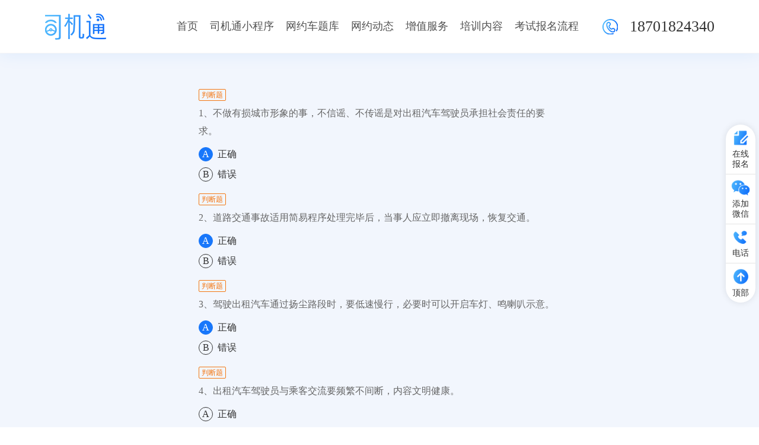

--- FILE ---
content_type: text/html; charset=utf-8
request_url: https://www.ddbus.com/yangpu_subject/
body_size: 54727
content:


<!doctype html>
<html lang="zh-CN">
<head>
    <meta charset="utf-8">
    <meta name="viewport" content="width=device-width,initial-scale=1.0,minimum-scale=1.0, maximum-scale=1.0, user-scalable=no">
    <meta http-equiv="X-UA-Compatible" content="IE=edge, chrome=1">
    <meta name="renderer" content="webkit|ie-comp|ie-stand" />
    <meta name="format-detection" content="telephone=no" />
    <meta http-equiv="Content-Security-Policy" content="upgrade-insecure-requests" />
    
            <title>杨浦区网约车考试题库-杨浦区网约车模拟考试-司机通</title>

    <meta name="description" content="司机通为杨浦区网约车司机提供2022全约车资格证考试题库、网约车从业资格证模拟试题。网约车考试同步杨浦区考试培训中心全新题库，包含网约车学习技巧和题库快速掌握方法。" />
    <meta name="keywords" content="杨浦区网约车考试题库,杨浦区网约车模拟考试" />
        <link rel="canonical" href="https://www.ddbus.com/yangpu_subject/" />
     <meta name="location" content="province=上海;city=上海">

    <link rel="icon" href="/favicon.ico" type="image/x-icon" />
    <link type="text/css" rel="stylesheet" href="/Theme/cn/css/public.css" />
    <link type="text/css" rel="stylesheet" href="/Theme/cn/css/aos.css" />
    <link href="/Theme/cn/css/animate.css" rel="stylesheet" />
    <link type="text/css" rel="stylesheet" href="/Theme/cn/style.css" />
    <script type="text/javascript" src="/Theme/cn/js/jquery-3.6.0.min.js"></script>
    



</head>
<body>
    


<!-- 头部 -->
<div class="wyb_s w_width">
    <div class="t_navs">
        <!-- pc显示 -->
        <div class="w_1760">
            <div class="top">
                <div class="logo">
                    <a href="/" title="">
                        <img class="img img1" src="/upload/png/202210/img1.png">
                        <img class="img img2" src="/upload/png/202210/img17.png">
                    </a>
                </div>
                <div class="right">
                    <div class="menu">
                        <ul>
                                <li class="nli">
                                    <span><a href="/" target="_self" data-n="0" title="">首页</a></span>
                                </li>
                                <li class="nli">
                                    <span><a href="/applets/" target="_self" data-n="1" title="">司机通小程序</a></span>
                                </li>
                                <li class="nli">
                                    <span><a href="/subject/" target="_self" data-n="2" title="">网约车题库</a></span>
                                </li>
                                <li class="nli">
                                    <span><a href="/policy/" target="_self" data-n="3" title="">网约动态</a></span>
                                        <ul class="sub" data-m="3">
                                                <li class="l2"><a href="/policy/" target="_self" title="">网约车政策</a></li>
                                                <li class="l2"><a href="/dynamic/" target="_self" title="">行业动态</a></li>
                                                <li class="l2"><a href="/problem/" target="_self" title="">常见问题</a></li>
                                        </ul>
                                </li>
                                <li class="nli">
                                    <span><a href="/increment/" target="_self" data-n="4" title="">增值服务</a></span>
                                        <ul class="sub" data-m="4">
                                                <li class="l2"><a href="/increment/6" target="_self" title="">网约车贷款购车</a></li>
                                                <li class="l2"><a href="/increment/5" target="_self" title="">营运车辆租赁</a></li>
                                                <li class="l2"><a href="/increment/4" target="_self" title="">网约车从业者社区</a></li>
                                                <li class="l2"><a href="/increment/3" target="_self" title="">运营车辆保险理赔</a></li>
                                                <li class="l2"><a href="/increment/2" target="_self" title="">营运车辆运输证办理，年检</a></li>
                                                <li class="l2"><a href="/increment/1" target="_self" title="">营运车辆托管</a></li>
                                        </ul>
                                </li>
                                <li class="nli">
                                    <span><a href="/train/" target="_self" data-n="5" title="">培训内容</a></span>
                                </li>
                                <li class="nli">
                                    <span><a href="/process/" target="_self" data-n="6" title="">考试报名流程</a></span>
                                </li>
                        </ul>
                    </div>
                    <div class="phone">
                        <img src="/Theme/cn/img/img7.png" class="img1">
                        <img src="/Theme/cn/img/img18.png" class="img2">
                        <div class="words">18701824340</div>
                    </div>
                    <div class="menuph">
                        <div class="point">
                            <span class="navbtn"></span>
                        </div>
                    </div>
                    <!-- 20230228satrt -->
                    <div class="fz_sec">
                        <img src="/Theme/cn/img/fz3.png" class="ico1">
                        <div class="words" id="wxs">18701824340</div>
                        <div id="btns">复制</div>
                        <input type="text" id="hides" style="position: absolute;opacity: 0;">
                    </div>
                    <!-- 20230228end -->
                </div>
            </div>
            <!-- 手机显示-->
            <div class="xialaph">
                <ul class="ul1">
                        <li>
                            <h4>
                                <a href="/12/" title="">首页</a>
                            </h4>
                            
                        </li>
                        <li>
                            <h4>
                                <a href="/applets/" title="">司机通小程序</a>
                            </h4>
                            
                        </li>
                        <li>
                            <h4>
                                <a href="/subject/" title="">网约车题库</a>
                            </h4>
                            
                        </li>
                        <li>
                            <h4>
                                <a href="javascript:void(0)" title="">网约动态</a>
                                    <img class="img_s" src="/Theme/cn/img/img5.png">
                                    <img class="img_d" src="/Theme/cn/img/img6.png">
                            </h4>
                                <ul class="ul2">
                                        <li>
                                            <h5><a href="/policy/" title="">网约车政策</a></h5>
                                        </li>
                                        <li>
                                            <h5><a href="/dynamic/" title="">行业动态</a></h5>
                                        </li>
                                        <li>
                                            <h5><a href="/problem/" title="">常见问题</a></h5>
                                        </li>
                                </ul>
                            
                        </li>
                        <li>
                            <h4>
                                <a href="javascript:void(0)" title="">增值服务</a>
                                    <img class="img_s" src="/Theme/cn/img/img5.png">
                                    <img class="img_d" src="/Theme/cn/img/img6.png">
                            </h4>
                                <ul class="ul2">
                                        <li>
                                            <h5><a href="/increment/6" title="">网约车贷款购车</a></h5>
                                        </li>
                                        <li>
                                            <h5><a href="/increment/5" title="">营运车辆租赁</a></h5>
                                        </li>
                                        <li>
                                            <h5><a href="/increment/4" title="">网约车从业者社区</a></h5>
                                        </li>
                                        <li>
                                            <h5><a href="/increment/3" title="">运营车辆保险理赔</a></h5>
                                        </li>
                                        <li>
                                            <h5><a href="/increment/2" title="">营运车辆运输证办理，年检</a></h5>
                                        </li>
                                        <li>
                                            <h5><a href="/increment/1" title="">营运车辆托管</a></h5>
                                        </li>
                                </ul>
                            
                        </li>
                        <li>
                            <h4>
                                <a href="/train/" title="">培训内容</a>
                            </h4>
                            
                        </li>
                        <li>
                            <h4>
                                <a href="/process/" title="">考试报名流程</a>
                            </h4>
                            
                        </li>
                </ul>
            </div>
        </div>
    </div>
</div>

<div class="gftk_section1 w_width">
    <div class="w_610">
        <div class="content">
            <ul>
                    <li class="wow fadeInUp">
                        <a href="javascript:;">
                            <div class="bq">判断题</div>
                            <div class="info">1、不做有损城市形象的事，不信谣、不传谣是对出租汽车驾驶员承担社会责任的要求。</div>
                            <div class="listbox">
                                    <div class="list on">
                                        <div class="ico">A</div>
                                        <div class="words">正确</div>
                                    </div>
                                    <div class="list">
                                        <div class="ico">B</div>
                                        <div class="words">错误</div>
                                    </div>
                            </div>
                        </a>
                    </li>
                    <li class="wow fadeInUp">
                        <a href="javascript:;">
                            <div class="bq">判断题</div>
                            <div class="info">2、道路交通事故适用简易程序处理完毕后，当事人应立即撤离现场，恢复交通。</div>
                            <div class="listbox">
                                    <div class="list on">
                                        <div class="ico">A</div>
                                        <div class="words">正确</div>
                                    </div>
                                    <div class="list">
                                        <div class="ico">B</div>
                                        <div class="words">错误</div>
                                    </div>
                            </div>
                        </a>
                    </li>
                    <li class="wow fadeInUp">
                        <a href="javascript:;">
                            <div class="bq">判断题</div>
                            <div class="info">3、驾驶出租汽车通过扬尘路段时，要低速慢行，必要时可以开启车灯、鸣喇叭示意。</div>
                            <div class="listbox">
                                    <div class="list on">
                                        <div class="ico">A</div>
                                        <div class="words">正确</div>
                                    </div>
                                    <div class="list">
                                        <div class="ico">B</div>
                                        <div class="words">错误</div>
                                    </div>
                            </div>
                        </a>
                    </li>
                    <li class="wow fadeInUp">
                        <a href="javascript:;">
                            <div class="bq">判断题</div>
                            <div class="info">4、出租汽车驾驶员与乘客交流要频繁不间断，内容文明健康。</div>
                            <div class="listbox">
                                    <div class="list">
                                        <div class="ico">A</div>
                                        <div class="words">正确</div>
                                    </div>
                                    <div class="list on">
                                        <div class="ico">B</div>
                                        <div class="words">错误</div>
                                    </div>
                            </div>
                        </a>
                    </li>
                    <li class="wow fadeInUp">
                        <a href="javascript:;">
                            <div class="bq">判断题</div>
                            <div class="info">5、网约车平台公司应当按照规定确定计程计价方式，不得有不正当价格行为。</div>
                            <div class="listbox">
                                    <div class="list on">
                                        <div class="ico">A</div>
                                        <div class="words">正确</div>
                                    </div>
                                    <div class="list">
                                        <div class="ico">B</div>
                                        <div class="words">错误</div>
                                    </div>
                            </div>
                        </a>
                    </li>
                    <li class="wow fadeInUp">
                        <a href="javascript:;">
                            <div class="bq">判断题</div>
                            <div class="info">6、出租汽车驾驶员在营运途中，无正当理由擅自中断服务的行为是________。</div>
                            <div class="listbox">
                                    <div class="list on">
                                        <div class="ico">A</div>
                                        <div class="words">甩客</div>
                                    </div>
                                    <div class="list">
                                        <div class="ico">B</div>
                                        <div class="words">宰客</div>
                                    </div>
                                    <div class="list">
                                        <div class="ico">C</div>
                                        <div class="words">倒客</div>
                                    </div>
                                    <div class="list">
                                        <div class="ico">D</div>
                                        <div class="words">拒载</div>
                                    </div>
                            </div>
                        </a>
                    </li>
                    <li class="wow fadeInUp">
                        <a href="javascript:;">
                            <div class="bq">判断题</div>
                            <div class="info">7、出租汽车驾驶员进入服务站点后可以插队走车，以提高运营效率。</div>
                            <div class="listbox">
                                    <div class="list">
                                        <div class="ico">A</div>
                                        <div class="words">正确</div>
                                    </div>
                                    <div class="list on">
                                        <div class="ico">B</div>
                                        <div class="words">错误</div>
                                    </div>
                            </div>
                        </a>
                    </li>
                    <li class="wow fadeInUp">
                        <a href="javascript:;">
                            <div class="bq">判断题</div>
                            <div class="info">8、根据国家关于深化出租汽车改革的要求，严禁出租汽车企业向驾驶员收取高额抵押金，现有抵押金过高的要降低。</div>
                            <div class="listbox">
                                    <div class="list on">
                                        <div class="ico">A</div>
                                        <div class="words">正确</div>
                                    </div>
                                    <div class="list">
                                        <div class="ico">B</div>
                                        <div class="words">错误</div>
                                    </div>
                            </div>
                        </a>
                    </li>
                    <li class="wow fadeInUp">
                        <a href="javascript:;">
                            <div class="bq">判断题</div>
                            <div class="info">9、出租汽车驾驶员不得在车厢内吸烟、饮食。</div>
                            <div class="listbox">
                                    <div class="list on">
                                        <div class="ico">A</div>
                                        <div class="words">正确</div>
                                    </div>
                                    <div class="list">
                                        <div class="ico">B</div>
                                        <div class="words">错误</div>
                                    </div>
                            </div>
                        </a>
                    </li>
                    <li class="wow fadeInUp">
                        <a href="javascript:;">
                            <div class="bq">判断题</div>
                            <div class="info">10、出租汽车安全带和锁扣应齐全、有效、无污渍。</div>
                            <div class="listbox">
                                    <div class="list on">
                                        <div class="ico">A</div>
                                        <div class="words">正确</div>
                                    </div>
                                    <div class="list">
                                        <div class="ico">B</div>
                                        <div class="words">错误</div>
                                    </div>
                            </div>
                        </a>
                    </li>
                                    <li class="wow fadeInUp">
                        <a href="javascript:;">
                            <div class="bq">单选题</div>
                            <div class="info">1、网约车平台公司应当按照规定，与驾驶员签订多种形式的______，明确双方的权利和义务。</div>
                            <div class="listbox">
                                    <div class="list">
                                        <div class="ico">A</div>
                                        <div class="words">劳动合同或者经营合同</div>
                                    </div>
                                    <div class="list on">
                                        <div class="ico">B</div>
                                        <div class="words">劳动合同或者协议</div>
                                    </div>
                                    <div class="list">
                                        <div class="ico">C</div>
                                        <div class="words">劳动合同</div>
                                    </div>
                                    <div class="list">
                                        <div class="ico">D</div>
                                        <div class="words">经营合同</div>
                                    </div>
                            </div>
                        </a>
                    </li>
                    <li class="wow fadeInUp">
                        <a href="javascript:;">
                            <div class="bq">单选题</div>
                            <div class="info">2、大风天气行车，由于风速和风向不断地发生变化，当感到转向盘突然难以控制时，驾驶人要怎样做？</div>
                            <div class="listbox">
                                    <div class="list">
                                        <div class="ico">A</div>
                                        <div class="words">逆风向转动转向盘</div>
                                    </div>
                                    <div class="list">
                                        <div class="ico">B</div>
                                        <div class="words">顺风向转动转向盘</div>
                                    </div>
                                    <div class="list">
                                        <div class="ico">C</div>
                                        <div class="words">采取紧急制动</div>
                                    </div>
                                    <div class="list">
                                        <div class="ico">D</div>
                                        <div class="words">双手稳握转向盘</div>
                                    </div>
                            </div>
                        </a>
                    </li>
                    <li class="wow fadeInUp">
                        <a href="javascript:;">
                            <div class="bq">单选题</div>
                            <div class="info">3、驾驶员在行车途中突然遇到路边儿童将皮球滚到路中间，应________。</div>
                            <div class="listbox">
                                    <div class="list">
                                        <div class="ico">A</div>
                                        <div class="words">保持原速行驶</div>
                                    </div>
                                    <div class="list">
                                        <div class="ico">B</div>
                                        <div class="words">迅速绕过</div>
                                    </div>
                                    <div class="list on">
                                        <div class="ico">C</div>
                                        <div class="words">立即减速，随时准备停车，以防碰撞追逐的儿童</div>
                                    </div>
                                    <div class="list">
                                        <div class="ico">D</div>
                                        <div class="words">从皮球上骑过</div>
                                    </div>
                            </div>
                        </a>
                    </li>
                    <li class="wow fadeInUp">
                        <a href="javascript:;">
                            <div class="bq">单选题</div>
                            <div class="info">4、出租汽车驾驶员从业资格全国公共科目考试成绩在________内有效。</div>
                            <div class="listbox">
                                    <div class="list">
                                        <div class="ico">A</div>
                                        <div class="words">省、直辖市域范围</div>
                                    </div>
                                    <div class="list">
                                        <div class="ico">B</div>
                                        <div class="words">市域范围</div>
                                    </div>
                                    <div class="list on">
                                        <div class="ico">C</div>
                                        <div class="words">全国范围</div>
                                    </div>
                                    <div class="list">
                                        <div class="ico">D</div>
                                        <div class="words">县市域范围</div>
                                    </div>
                            </div>
                        </a>
                    </li>
                    <li class="wow fadeInUp">
                        <a href="javascript:;">
                            <div class="bq">单选题</div>
                            <div class="info">5、出租汽车驾驶员在准备停车下客时，要提前开启转向灯示意，然后观察路边情况，________。</div>
                            <div class="listbox">
                                    <div class="list">
                                        <div class="ico">A</div>
                                        <div class="words">并列停放</div>
                                    </div>
                                    <div class="list on">
                                        <div class="ico">B</div>
                                        <div class="words">按顺序方向靠右侧停车</div>
                                    </div>
                                    <div class="list">
                                        <div class="ico">C</div>
                                        <div class="words">停在路中</div>
                                    </div>
                                    <div class="list">
                                        <div class="ico">D</div>
                                        <div class="words">随意停车</div>
                                    </div>
                            </div>
                        </a>
                    </li>
                    <li class="wow fadeInUp">
                        <a href="javascript:;">
                            <div class="bq">单选题</div>
                            <div class="info">6、网约车行驶里程未达到60万千米但使用年限达到________年时，退出网约车经营。</div>
                            <div class="listbox">
                                    <div class="list">
                                        <div class="ico">A</div>
                                        <div class="words">6</div>
                                    </div>
                                    <div class="list">
                                        <div class="ico">B</div>
                                        <div class="words">7</div>
                                    </div>
                                    <div class="list on">
                                        <div class="ico">C</div>
                                        <div class="words">8</div>
                                    </div>
                                    <div class="list">
                                        <div class="ico">D</div>
                                        <div class="words">9</div>
                                    </div>
                            </div>
                        </a>
                    </li>
                    <li class="wow fadeInUp">
                        <a href="javascript:;">
                            <div class="bq">单选题</div>
                            <div class="info">7、出租汽车驾驶员未取得从业资格证或者超越从业资格证核定范围，驾驶出租汽车从事经营活动的，由县级以上道路运输管理机构责令改正，处________的罚款。</div>
                            <div class="listbox">
                                    <div class="list">
                                        <div class="ico">A</div>
                                        <div class="words">1000元以上3000元以下</div>
                                    </div>
                                    <div class="list on">
                                        <div class="ico">B</div>
                                        <div class="words">200元以上2000元以下</div>
                                    </div>
                                    <div class="list">
                                        <div class="ico">C</div>
                                        <div class="words">50元以上200元以下</div>
                                    </div>
                                    <div class="list">
                                        <div class="ico">D</div>
                                        <div class="words">1万元以上3万元以下</div>
                                    </div>
                            </div>
                        </a>
                    </li>
                    <li class="wow fadeInUp">
                        <a href="javascript:;">
                            <div class="bq">单选题</div>
                            <div class="info">8、运营过程中遇交通堵塞、道路临时封闭等确需改变行驶路线时，出租汽车驾驶员应当_____。</div>
                            <div class="listbox">
                                    <div class="list on">
                                        <div class="ico">A</div>
                                        <div class="words">向乘客提前解释</div>
                                    </div>
                                    <div class="list">
                                        <div class="ico">B</div>
                                        <div class="words">直接绕行</div>
                                    </div>
                                    <div class="list">
                                        <div class="ico">C</div>
                                        <div class="words">免收绕行距离费用</div>
                                    </div>
                                    <div class="list">
                                        <div class="ico">D</div>
                                        <div class="words">到目的地后再解释</div>
                                    </div>
                            </div>
                        </a>
                    </li>
                    <li class="wow fadeInUp">
                        <a href="javascript:;">
                            <div class="bq">单选题</div>
                            <div class="info">9、转借、出租、涂改从业资格证或使用失效、伪造、变造的从业资格证驾驶出租汽车从事经营活动的________。</div>
                            <div class="listbox">
                                    <div class="list">
                                        <div class="ico">A</div>
                                        <div class="words">处50元以上200元以下罚款</div>
                                    </div>
                                    <div class="list on">
                                        <div class="ico">B</div>
                                        <div class="words">处200元以上2000元以下罚款</div>
                                    </div>
                                    <div class="list">
                                        <div class="ico">C</div>
                                        <div class="words">处500元以上1000元以下罚款</div>
                                    </div>
                                    <div class="list">
                                        <div class="ico">D</div>
                                        <div class="words">处10000元以上30000元以下罚款</div>
                                    </div>
                            </div>
                        </a>
                    </li>
                    <li class="wow fadeInUp">
                        <a href="javascript:;">
                            <div class="bq">单选题</div>
                            <div class="info">10、出租汽车服务评价指标中，要求驾驶员从业资格证件拥有率达到______。</div>
                            <div class="listbox">
                                    <div class="list">
                                        <div class="ico">A</div>
                                        <div class="words">90%及以上</div>
                                    </div>
                                    <div class="list">
                                        <div class="ico">B</div>
                                        <div class="words">95%及以上</div>
                                    </div>
                                    <div class="list on">
                                        <div class="ico">C</div>
                                        <div class="words">100%</div>
                                    </div>
                                    <div class="list">
                                        <div class="ico">D</div>
                                        <div class="words">85%及以上</div>
                                    </div>
                            </div>
                        </a>
                    </li>
            </ul>
            <div class="but wow fadeInUp"><a href="javascript:;">更多杨浦区试题请微信小程序查看</a></div>
            <div class="words2s wow fadeInUp"><p>已经有位<span class="11">数百位</span>杨浦区网约车司机通过本站模拟考试啦！</p></div>
        </div>
    </div>
</div>
<div class="gftk_section2 w_width">
    <div class="w_610">
        <h2 class="wow fadeInUp">上海各区网约车从业资格证考试流程</h2>
            <ul class="wow fadeInUp">
                    <li>
                        <a href="/chongming_process/">崇明网约车从业资格证考试报名流程</a>
                    </li>
                    <li>
                        <a href="/fengxian_process/">奉贤区网约车从业资格证考试报名流程</a>
                    </li>
                    <li>
                        <a href="/qingpu_process/">青浦区网约车从业资格证考试报名流程</a>
                    </li>
                    <li>
                        <a href="/songjiang_process/">松江区网约车从业资格证考试报名流程</a>
                    </li>
                    <li>
                        <a href="/jinshan_process/">金山区网约车从业资格证考试报名流程</a>
                    </li>
                    <li>
                        <a href="/pudong_process/">浦东新区网约车从业资格证考试报名流程</a>
                    </li>
                    <li>
                        <a href="/jiading_process/">嘉定区网约车从业资格证考试报名流程</a>
                    </li>
                    <li>
                        <a href="/baoshan_process/">宝山区网约车从业资格证考试报名流程</a>
                    </li>
                    <li>
                        <a href="/minhang_process/">闵行区网约车从业资格证考试报名流程</a>
                    </li>
                    <li>
                        <a href="/yangpu_process/">杨浦区网约车从业资格证考试报名流程</a>
                    </li>
                    <li>
                        <a href="/process/">上海网约车从业资格证考试报名流程</a>
                    </li>
                    <li>
                        <a href="/huangpu_process/">黄埔区网约车从业资格证考试报名流程</a>
                    </li>
                    <li>
                        <a href="/xuhui_process/">徐汇区网约车从业资格证考试报名流程</a>
                    </li>
                    <li>
                        <a href="/changning_process/">长宁区网约车从业资格证考试报名流程</a>
                    </li>
                    <li>
                        <a href="/jingan_process/">静安区网约车从业资格证考试报名流程</a>
                    </li>
                    <li>
                        <a href="/putuo_process/">普陀区网约车从业资格证考试报名流程</a>
                    </li>
                    <li>
                        <a href="/hongkou_process/">虹口区网约车从业资格证考试报名流程</a>
                    </li>
            </ul>
        
    </div>
</div>
<div class="gftktc_section">
    <div class="content" style="background: url(/Theme/cn/img/img101.png)no-repeat center center;background-size: cover;">
        <div class="words1"><p>司机通小程序<br/>您身边的网约车考试专家</p></div>
        <div class="border"></div>
        <div class="words2"><p>网约车司机强烈推荐,服务全国千万网约车司机，免费提供科目考试真题。<br/>已经有上千位网约车司机，通过本小程序模拟考试啦!</p></div>
        <div class="listbox">
                <div class="list">
                    <div class="lis">
                        <div class="ba_pic">
                            <img src="/Theme/cn/img/img98.png">
                        </div>
                        <div class="wordsico">
                            <img src="/upload/png/202211/AD52AD677B7243BCB022D16BB856B8D6.png">
                            <div class="words">小程序二维码</div>
                        </div>
                    </div>
                </div>
                <div class="list">
                    <div class="lis">
                        <div class="ba_pic">
                            <img src="/Theme/cn/img/img98.png">
                        </div>
                        <div class="wordsico">
                            <img src="/upload/png/202211/顾老师微信.png">
                            <div class="words">顾老师微信</div>
                        </div>
                    </div>
                </div>
        </div>
        <img src="/Theme/cn/img/img102.png" class="none">
    </div>
</div>



<div class="sy_section7 w_width" style="background: url(/Theme/cn/img/img73.jpg)no-repeat center center;background-size: cover;">
    <div class="w_1360">
        <h6 class="wow fadeInUp">在线报名</h6>
        <div class="words2 wow fadeInUp">带*为必填项</div>
        <form name="messIndex" data-language="cn" data-url="">
            <div class="listbox wow fadeInUp">
                <div class="list">
                    <div class="input">
                        <input type="text" name="xingming">
                        <div class="words">姓名</div>
                    </div>
                </div>
                <div class="list">
                    <div class="input">
                        <input type="text" placeholder="" name="dianhua" title="电话~mobile|tel!">
                        <div class="words">电话*</div>
                    </div>
                </div>
                <div class="list">
                    <div class="yzm">
                        <input type="text" placeholder="请输入验证码*" name="_apicode" title="验证码~!">
                        <img src="/api/ImgCode.ashx?name=_apicode" onclick="ImgCodeClick(this)">
                    </div>
                </div>
                <div class="list">
                    <div class="but" onclick="toFormAPI('messIndex')"><a href="javascript:;" rel="nofollow">立即提交</a></div>
                </div>
            </div>
            <input type="hidden" name="_id" value="14" />
            <input type="hidden" name="platform" value="1" />
            <input type="hidden" name="show" value="0" />
            <input type="hidden" name="url" value="https://www.ddbus.com/yangpu_subject/" />
            <input type="hidden" name="shebei" value="PC端" />
        </form>
    </div>
</div>
<!-- 底部 -->
<div class="b_navs">
    <div class="bottomnav w_width">
        <div class="w_1360">
            <div class="top">
                <div class="logo">
                    <a href="/"><img src="/upload/png/202210/img10.png"></a>
                </div>
                <div class="r_nav">
                    <ul>
                            <li>
                                <a href="/" target="_self" rel="nofollow">首页</a>
                            </li>
                            <li>
                                <a href="/applets/" target="_self" rel="nofollow">司机通小程序</a>
                            </li>
                            <li>
                                <a href="/subject/" target="_self" rel="nofollow">网约车题库</a>
                            </li>
                            <li>
                                <a href="/policy/" target="_self" rel="nofollow">网约动态</a>
                            </li>
                            <li>
                                <a href="/increment/" target="_self" rel="nofollow">增值服务</a>
                            </li>
                            <li>
                                <a href="/train/" target="_self" rel="nofollow">培训内容</a>
                            </li>
                            <li>
                                <a href="/process/" target="_self" rel="nofollow">考试报名流程</a>
                            </li>
                    </ul>
                </div>
            </div>
            <!-- 20230129satrt -->
            <div class="center">
                <div class="_t">
                    <div class="left">
                        <!-- 20230228start -->
                        <div class="list">
                            <div class="ico"><img src="/Theme/cn/img/img11.png"></div>
                            <div class="wordsbox">
                                <div class="words1">报名热线</div>
                                <div class="words2"><p>18701824340</p><p></p></div>
                            </div>
                        </div>
                        <div class="list hidden-xs">
                            <div class="ico"><img src="/Theme/cn/img/img12.png"></div>
                            <div class="wordsbox">
                                <div class="words1">电子邮箱</div>
                                <div class="words2"><p>guzhiwei@ddbus.com</p></div>
                            </div>
                        </div>
                        <div class="list">
                            <div class="ico"><img src="/Theme/cn/img/img13.png"></div>
                            <div class="wordsbox">
                                <div class="words1">教学点地址</div>
                                <div class="words2"><p>上海市静安区<br/>共和新路3200号</p></div>
                            </div>
                        </div>
                        <div class="list visible-xs">
                            <div class="ico"><img src="/Theme/cn/img/fz1.png"></div>
                            <div class="wordsbox">
                                <!-- 20230301satrt -->
                                <div class="words1">微信号：<p id="wx">18701824340</p><img src="/Theme/cn/img/fz2.png" id="btn"><input type="text" id="hide" style="position: absolute;opacity: 0;z-index: -20;"> </div>
                                <!-- 20230301end -->
                                <div class="words2"><p>上您可以先复制顾老师微信号，打开微信搜索顾老师微信，添加好友。</p></div>
                            </div>
                        </div>
                        <!-- 20230228end -->
                    </div>
                    <div class="right">
                        <div class="list">
                            <div class="ba_pic">
                                <img src="/Theme/cn/img/img16.png">
                            </div>
                            <div class="ewmwords">
                                <img src="/upload/png/202210/img14.png">
                                <div class="words">小程序二维码</div>
                            </div>
                        </div>
                        <div class="list">
                            <div class="ba_pic">
                                <img src="/Theme/cn/img/img16.png">
                            </div>
                            <div class="ewmwords">
                                <img src="/upload/png/202211/顾老师.png">
                                <div class="words">顾老师微信</div>
                            </div>
                        </div>
                    </div>
                </div>
            </div>
            <div class="bottom">
                <div class="bq"><p>Copyright © 2022 上海格盎汽车服务有限公司&nbsp;<a href="https://beian.miit.gov.cn/#/Integrated/index" target="_blank" rel="nofollow" title="工信部备案查询">沪ICP备18002550号-1</a>&nbsp; 技术支持：<a href="https://www.cnjunnet.cn/" target="_blank" rel="nofollow" title="高端网站建设">助君网络</a></p></div>
                <div class="abox">
                        <a href="/sitemap/">网站地图</a>
                            <span>|</span>
                        <a href="/statement/">法律声明</a>
                                    </div>
            </div>
            <!-- 20230129end -->
        </div>
    </div>
    <div class="pf_down visible-xs visible-sm">
        <li class="l1 on">
            <a href="/" title="" rel="nofollow">
                <div class="ico7"></div>
                <div class="d_name">首页</div>
            </a>
        </li>
        <li class="l2">
            <a href="tel:18701824340" rel="nofollow">
                <div class="ico7"></div>
                <div class="d_name">电话</div>
            </a>
        </li>
        <li class="l3">
            <a href="https://api.ddbus.com/apinchsjt/generateurllink" rel="nofollow">
                <div class="ico7"></div>
                <div class="d_name">小程序</div>
            </a>
        </li>
        <li class="l4">
            <a href="javascript:;" rel="nofollow">
                <div class="ico7"></div>
                <div class="d_name">在线报名</div>
            </a>
        </li>
        <li class="l5 renter">
            <a href="javascript:;" rel="nofollow">
                <div class="ico7"></div>
                <div class="d_name">返回顶部</div>
            </a>
        </li>
    </div>
</div>
<!-- 侧悬浮 -->
<div class="cxf_section">
    <ul>
        <li>
            <a href="javascript:;" rel="nofollow">
                <div class="boxs1">
                    <img src="/Theme/cn/img/img19.png">
                    <div class="words">在线<br>报名</div>
                </div>
            </a>
        </li>
        <li>
            <a href="javascript:;" rel="nofollow">
                <div class="boxs1">
                    <img src="/Theme/cn/img/img21.png">
                    <div class="words">添加<br>微信</div>
                </div>
                <div class="boxs3" rel="nofollow">
                    <img src="/upload/png/202211/B7CEC14C54034D758DE093D33D4476D9.png">
                </div>
            </a>
        </li>
        <li>
            <a href="javascript:;" rel="nofollow">
                <div class="boxs1">
                    <img src="/Theme/cn/img/img22.png">
                    <div class="words">电话</div>
                </div>
                <div class="boxs2">
                    <div class="words1">电话号码</div>
                    <div class="words2"><p>18701824340</p><p></p></div>
                </div>
            </a>
        </li>
        <li class="renter">
            <a href="javascript:;" rel="nofollow">
                <div class="boxs1">
                    <img src="/Theme/cn/img/img23.png">
                    <div class="words">顶部</div>
                </div>
            </a>
        </li>
    </ul>
</div>
<!-- 侧悬浮弹窗 -->
<div class="cxftc_section">
    <div class="content">
        <div class="titbox">
            <div class="tit">输入您的电话，我们方便时会给您回电</div>
            <img src="/Theme/cn/img/img31.png" class="none">
        </div>
        <div class="listbox">
            <form name="mess" data-language="cn" data-url="">
                <div class="list">
                    <div class="input">
                        <input type="text"  name="xingming" >
                        <div class="words">联系人</div>
                    </div>
                </div>
                <div class="list">
                    <div class="input">
                        <input type="text" name="dianhua" title="电话~mobile|tel!">
                        <div class="words">电话*</div>
                    </div>
                </div>
                <div class="list">
                    <div class="input">
                        <input type="text" placeholder="" name="_apicode" title="验证码~!">
                        <div class="words">验证码</div>
                        <img src="/api/ImgCode.ashx?name=_apicode" onclick="ImgCodeClick(this)">
                    </div>
                </div>
                <div class="list">
                    <div class="bm">
                        <a href="javascript:;" onclick="toFormAPI('mess')" rel="nofollow">
                            <div class="ico">
                                <img src="/Theme/cn/img/img25.png" class="img1">
                                <img src="/Theme/cn/img/img28.png" class="img2">
                            </div>
                            <div class="words">立即报名</div>
                        </a>
                    </div>
                </div>
                <input type="hidden" name="_id" value="14" />
                <input type="hidden" name="platform" value="1" />
                <input type="hidden" name="show" value="0" />
                <input type="hidden" name="url" value="https://www.ddbus.com/yangpu_subject/" />
                <input type="hidden" name="shebei" value="PC端" />
            </form>
        </div>
        <div class="tit2">您也可直接拨打24小时电话：18017344624或线上咨询</div>
    </div>
</div>


   
    <script type="text/javascript" src="/Theme/cn/js/jquery-1.12.4.min.js"></script>
    <script type="text/javascript" src="/Theme/cn/js/slick.min.js"></script>
    <script type="text/javascript" src="/Theme/cn/js/jquery.SuperSlide.2.1.1.js"></script>
    <script type="text/javascript" src="/Theme/cn/js/jquery.hoverIntent.js"></script>
    <script type="text/javascript" src="/Theme/cn/js/respond.src.js"></script>
    <script type="text/javascript" src="/Theme/cn/js/aos.js"></script>
    <script type="text/javascript" src="/Theme/cn/js/common.js"></script>
    <script type="text/javascript" src="/Theme/cn/js/countup.min.js"></script>
    <script type="text/javascript" src="/Theme/cn/js/waypoints.min.js"></script>
    <script type="text/javascript" src="/Theme/cn/js/wow.min.js"></script>
    <script type="text/javascript" src="/Theme/cn/js/swiper.jquery.min.js"></script>
    <script type="text/javascript" src="/Theme/cn/js/pulic.js"></script>
    <script src="/Theme/cn/js/layer_mobile/layer.js"></script>
    <script src="/Theme/cn/js/checkform.js"></script>
    <script src="/Theme/cn/js/form.js"></script>
    
<script>
$('.wyb_s').addClass("on");
</script>
<script>
//$('.gftk_section1 .content ul li a .listbox .list').click(function(){
//    $(this).toggleClass("on");
//    $(this).siblings().removeClass("on");
//})
</script>
<script>
$('.gftk_section1 .content .but a').click(function(){
    $(".gftktc_section").addClass("on");
})
$('.gftktc_section .content .none').click(function(){
    $(this).parent().parent().removeClass("on");
})
</script>


    <meta name="baidu-site-verification" content="codeva-6Bs9JhKU2A" />
<script>
var _hmt = _hmt || [];
(function() {
  var hm = document.createElement("script");
  hm.src = "https://hm.baidu.com/hm.js?5de3b23aa11e9f5190e3f47c1f5f76af";
  var s = document.getElementsByTagName("script")[0]; 
  s.parentNode.insertBefore(hm, s);
})();
</script>
</body>
</html>

--- FILE ---
content_type: text/css
request_url: https://www.ddbus.com/Theme/cn/style.css
body_size: 185486
content:
@charset "UTF-8";
/*主体宽度*/
.w_1760{ max-width:1760px; margin-right: auto; margin-left: auto;}
.w_1360{ max-width:1360px; margin-right: auto; margin-left: auto;}
.w_610{ max-width:610px; margin-right: auto; margin-left: auto;}
.w_1008{ max-width:1008px; margin-right: auto; margin-left: auto;}
.w_1320{ max-width:1320px; margin-right: auto; margin-left: auto;}
.w_1204{ max-width:1204px; margin-right: auto; margin-left: auto;}
.w_1397{ max-width:1397px; margin-right: auto; margin-left: auto;}
.w_width{padding-left: 60px;padding-right: 60px;}

/*20221125start*/
@media  screen and (max-width: 1440px){
.w_width{padding-left:75px;padding-right: 75px;}
}
/*20221125end*/
@media  screen and (max-width: 1050px){
.w_width{padding-left: 15px;padding-right: 15px;}
}
/*顶部导航*/
body.on{overflow: hidden;height: 100vh;}
.wyb_s{width: 100%;position: absolute;left: 0;top: 0;z-index: 999;border-bottom: 1px solid rgba(255,255,255,0.27);}
.t_navs{ width: 100%;}
.t_navs::after{content: "";display: block;clear: both;}
/*正常屏幕显示*/
.t_navs .top{ width: 100%; float: left; position: relative;}
/*logo*/
.t_navs .top .logo{ margin: 21.5px 0; line-height: 0; float: left;}
.t_navs .top .logo img{ width: auto; height: 46px;}
.t_navs .top .logo img.img2{display: none;}
/*一级导航*/
.t_navs .top .right{ float: right;}
.t_navs .top .right .menu{float: left;}
.t_navs .top .right .menu ul{float: left;}
.t_navs .top .menu .nli{ float: left; position: relative;margin: 0 32px;}
.t_navs .top .menu .nli span a{ display: block;color: #fff; position: relative;line-height: 89px; font-size: 18px;}
/*鼠标经过样式*/
.t_navs .top .menu .nli.on span a::after,.t_navs .top .menu .nli:hover span a::after{ content: ""; display: block; width: 100%; height: 3px; background: #fff; position: absolute; bottom: -2px; left: 0;}
/*二级导航*/
.t_navs .top .sub{ display: none; position: absolute; width: 252px; top:100%; left: 0; background: #ffffff; z-index: 4;box-shadow: 0 0 12px rgba(0,0,0,0.1);padding: 28px 10px 28px 28px;}
.t_navs .top .sub .l2{ width: 100%;padding: 5px 0;margin-bottom: 20px;text-align: left;}
.t_navs .top .sub .l2:last-child{margin-bottom: 0;}
.t_navs .top .sub .l2 a{ display: block; color: #333333;  font-size: 16px;line-height: 20px;}
.t_navs .top .sub .l2 a:hover{ color: #1877fb;}
/*电话*/
/*20221128start*/
.t_navs .top .right .phone{float: left;font-size: 0;margin-left:50px;margin-right: 17px;}
.t_navs .top .right .phone img{width: 26px;display: inline-block;vertical-align: middle;margin-right: 20px;}
.t_navs .top .right .phone img.img2{display: none;}
.t_navs .top .right .phone .words{font-size: 26px;color: #fff;line-height: 89px;display: inline-block;vertical-align: middle;}
/*隐藏手机显示*/
.t_navs .menuph{ display: none;} 
.t_navs .xialaph{ display: none;}
/*内页加on*/
.wyb_s.on{background: #fff;border-bottom: 1px solid #f5f5f5;box-shadow: 0 0 30px rgba(29,126,252,0.1);}
.wyb_s.on .t_navs .top .logo img.img1{display: none;}
.wyb_s.on .t_navs .top .logo img.img2{display: block;}
.wyb_s.on .t_navs .top .right .phone img.img1{display: none;}
.wyb_s.on .t_navs .top .right .phone img.img2{display: inline-block;}
.wyb_s.on .t_navs .top .right .phone .words{color: #333333;}
.wyb_s.on .t_navs .top .menu .nli span a{color: #525252;}
.wyb_s.on .t_navs .top .menu .nli.on span a,.wyb_s.on .t_navs .top .menu .nli:hover span a{color: #1877fb;}
.wyb_s.on .t_navs .top .menu .nli.on span a::after,.wyb_s.on .t_navs .top .menu .nli:hover span a::after{background: #1877fb;}
@media screen and (max-width:1700px) {
.t_navs .top .right .phone{margin-left:40px;margin-right: 0;}
}
@media screen and (max-width:1600px) {
.t_navs .top .right .phone{margin-left: 40px;margin-right: 0;}
.t_navs .top .menu .nli{margin: 0 15px;}
}
@media screen and (max-width:1350px) {
.t_navs .top .right .phone{margin-left:30px;margin-right: 0;}
.t_navs .top .menu .nli{margin: 0 10px;}
}
@media screen and (max-width:1180px) {
.t_navs .top .right .phone{margin-left:20px;margin-right: 0;}
.t_navs .top .menu .nli{margin: 0 7px;}
}
@media screen and (max-width:1100px) {
.t_navs .top .right .phone{margin-left: 10px;margin-right: 0;}
.t_navs .top .menu .nli{margin: 0 3px;}
}
/*20221128start*/
@media screen and (max-width:991px) {
/*电脑端导航隐藏*/
.t_navs .menu{ display: none;}
.t_navs .top .right .phone{display: none;}
/*手机端导航显示*/
.t_navs .menuph{ display: block;}
.t_navs .xialaph{ display: block;}
/*手机端样式*/
/*20230228satrt*/
.t_navs .top{ padding: 0 15px; width: 100%; position: fixed; top: 0; left: 0; z-index: 4; background: #2081fc;}
/*20230228end*/
/*logo*/
.t_navs .top .logo{ margin: 10px 0;}
.t_navs .top .logo img{ height: 30px;}
.wyb_s.on .t_navs .top .logo img.img2{display: none;}
.wyb_s.on .t_navs .top .logo img.img1{display: block;}
/*右侧三条杠*/
.t_navs .menuph{ float: right; width: 28px; height: 22px; cursor: pointer; text-align: center; margin: 14px 0;}
.t_navs .menuph .point { display: inline-block;  width: 28px;  height: 22px; position: relative;}
.t_navs .menuph .navbtn { position: absolute; top: 10px; right: 0; display: inline-block; width: 21px; height: 2px; background: #fff;
-webkit-transition: all .3s ease-out 0s; 
-moz-transition: all .3s ease-out 0s;  
-ms-transition: all .3s ease-out 0s;  
-o-transition: all .3s ease-out 0s;  
transition: all .3s ease-out 0s;}
.t_navs .menuph .navbtn::after,
.t_navs .menuph .navbtn::before { position: absolute; right: 0; display: inline-block; width: 28px; height: 2px; content: ''; background: #fff;
-webkit-transition: all .3s ease-out 0s;  
-moz-transition: all .3s ease-out 0s;  
-ms-transition: all .3s ease-out 0s;  
-o-transition: all .3s ease-out 0s;  
transition: all .3s ease-out 0s;}
.t_navs .menuph .navbtn::after { top: -11px;}
.t_navs .menuph .navbtn::before { top: 11px;}
.t_navs .menuph .point.active .navbtn{ background: transparent;}
.t_navs .menuph .point.active .navbtn::after{ -webkit-transform: rotate(45deg); -moz-transform: rotate(45deg); -ms-transform: rotate(45deg); -o-transform: rotate(45deg); transform: rotate(45deg); top: 0;}
.t_navs .menuph .point.active .navbtn::before { -webkit-transform: rotate(-45deg); -ms-transform: rotate(-45deg); -o-transform: rotate(-45deg); transform: rotate(-45deg); top: 0;}
/*一级导航*/
.t_navs .xialaph{ position: fixed; left: 0; top: 0; float: left; width: 100%; height: 100%; overflow: scroll; padding: 60px 15px 100px 15px; display: none; z-index:3; background:#fff;}
.t_navs .xialaph .ul2,
.t_navs .xialaph .ul3{ display: none;}
.t_navs .xialaph h4 a{ float: left; width: 60%; color: #333333;line-height: 50px;font-size: 14px;} 
.t_navs .xialaph h4{ float: left; width: 100%; position: relative;border-bottom: 1px solid #eee;}
.t_navs .xialaph h4:hover a,
.t_navs .xialaph h5:hover a{ color: #1877fb;}
.t_navs .xialaph h5 a{ float: left; width: 100%; color: #1f1f1f;line-height: 40px; text-transform: uppercase;font-size: 14px;}
.t_navs .xialaph h5{ float: left; width: 100%; position: relative;}
.t_navs .xialaph h5::after{ content: ''; position: absolute; bottom: 0; left: 0; right: 0; height: 1px; background-color: #e7e7e7;}
.t_navs .xialaph h4 img{ width: 15px; height: 8px; float: right; margin-top: 22px; cursor: pointer;}
.t_navs .xialaph h5 img{ width: 11px; height: 6px; float: right; margin-top: -25px; margin-right: 18px; cursor: pointer;}
.t_navs .xialaph h4.active img.img_s,
.t_navs .xialaph h5.active img.img_s{ display: none;}
.t_navs .xialaph h4.active img.img_d,
.t_navs .xialaph h5.active img.img_d{ display: block;}
.t_navs .xialaph .ul2{ float: left; width: 100%; padding: 0 10px;width: 100%;}
.t_navs .xialaph .ul2 li{width: 100%;float: left;}
.t_navs .xialaph .ul3{padding-bottom: 10px; padding-left: 15px;  position: relative;width: 100%;float: left;}
.t_navs .xialaph .ul3::after{ content: ''; position: absolute; bottom: 0; left: 0; right: 0; height: 1px; background-color: #e7e7e7;}
.t_navs .xialaph .ul3 li a{ color: #333;line-height: 35px; display: block;font-size: 14px;}
.t_navs .xialaph .ul3 li:hover a{color: #1877fb;}
.t_navs .xialaph .ul3 li{ padding-top: 5px;float: left;width: 100%;}
/*二级三级导航箭头*/
.t_navs .img_d,
.t_navs .disno{ display: none;} 
}

/*底部*/
.bottomnav{width: 100%;background: #262626;padding-top: 66px;padding-bottom: 30px;}
.bottomnav .top{width: 100%;padding-bottom: 28px;margin-bottom: 30px;border-bottom: 1px solid rgba(255,255,255,0.2);overflow: hidden;}
.bottomnav .top .logo{float: left;}
.bottomnav .top .logo img{width: 103px;display: block;}
.bottomnav .top .r_nav{float: right;}
.bottomnav .top .r_nav ul{width: 100%;}
/*20221128start*/
.bottomnav .top .r_nav ul li{float: left;margin-left:50px;position: relative;padding-left: 39px;}
/*2022112end*/
.bottomnav .top .r_nav ul li::after{content: "";display: block;width: 26px;height: 1px;background-color: #1877fb;position: absolute;left: 0;top: 50%;margin-top: -0.5px;}
.bottomnav .top .r_nav ul li a{display: block;font-size: 18px;color: #ffffff;line-height: 44px;}
.bottomnav .top .r_nav ul li a:hover{color: #1877fb;}
.bottomnav .center{width: 100%;padding-bottom: 18px;margin-bottom: 25px;border-bottom: 1px solid rgba(255,255,255,0.2);}
/*20230129start*/
.bottomnav .center ._t{width: 100%;overflow: hidden;}
/*20230129end*/
.bottomnav .center ._t .left{float: left;}
.bottomnav .center ._t .left .list{float: left;}
.bottomnav .center ._t .left .list:nth-child(1){margin-right: 112px;}
.bottomnav .center ._t .left .list:nth-child(2){margin-right: 144px;}
.bottomnav .center ._t .left .list img{width: 44px;display: block;float: left;}
.bottomnav .center ._t .left .list .wordsbox{float: left;padding-left: 10px;width: calc(100% - 44px);white-space:nowrap;}
.bottomnav .center ._t .left .list .wordsbox .words1{font-size: 16px;color: #ffffff;line-height: 20px;margin-bottom: 14px;}
.bottomnav .center ._t .left .list .wordsbox .words2{font-size: 22px;color: rgba(255,255,255,0.66);line-height: 30px;}
.bottomnav .center ._t .right{float: right;width: 236px;}
.bottomnav .center ._t .right .list{width: 105px;float: left;margin-right: 26px;position: relative;}
.bottomnav .center ._t .right .list:last-child{margin-right: 0;}
.bottomnav .center ._t .right .list .ba_pic{width: 100%;}
.bottomnav .center ._t .right .list .ba_pic img{width: 100%;display: block;}
.bottomnav .center ._t .right .list .ewmwords{width: 100%;position: absolute;left: 0;top: 50%;
transform: translate(0,-50%);
-ms-transform: translate(0,-50%);
-webkit-transform: translate(0,-50%);
-moz-transform: translate(0,-50%);
-o-transform: translate(0,-50%);}
.bottomnav .center ._t .right .list .ewmwords img{width: 81px;display: block;margin: 0 auto 12px auto;}
.bottomnav .center ._t .right .list .ewmwords .words{font-size: 14px;color: #ffffff;line-height: 18px;text-align: center;}
.bottomnav .center ._b{width: 100%;overflow: hidden;}
.bottomnav .center ._b span{font-size: 14px;color: #999999;line-height: 24px;float: left;display: block;}
.bottomnav .center ._b a{font-size: 12px;color: #999999;line-height: 24px;float: left;display: block;margin-right: 6px;}
.bottomnav .center ._b a:hover{color: #fff;}
/*20230129start*/
.bottomnav .bottom{width: 100%;}
.bottomnav .bottom::after{content: "";display: block;clear: both;}
/*20230129end*/
.bottomnav .bottom .bq{float: left;font-size: 14px;color: #999999;line-height: 20px;}
.bottomnav .bottom .bq br{display: none;}
.bottomnav .bottom .bq a{color: #999999;}
.bottomnav .bottom .bq a:hover{color:#fff;}
.bottomnav .bottom .abox{float: right;}
.bottomnav .bottom .abox a{font-size: 14px;color: #999999;line-height: 20px;display: block;float: left;}
.bottomnav .bottom .abox a:hover{color: #fff;}
.bottomnav .bottom .abox span{font-size: 14px;color: #999999;line-height: 20px;display: block;float: left;margin: 0 6px;}
/*20230129satrt*/
.bottomnav .bottom .abox .friend{float: left;position: relative;}
.bottomnav .bottom .abox .friend .fri_t{font-size: 14px;color: #999999;line-height: 20px;cursor: pointer;
transition: All 0.3s ease-in-out;
-webkit-transition: All 0.3s ease-in-out;
-moz-transition: All 0.3s ease-in-out;
-o-transition: All 0.3s ease-in-out;}
/*20230130start*/
.bottomnav .bottom .abox .friend .fri_t img{display: inline-block;vertical-align: middle;margin-left: 4px;
transition: All 0.3s ease-in-out;
-webkit-transition: All 0.3s ease-in-out;
-moz-transition: All 0.3s ease-in-out;
-o-transition: All 0.3s ease-in-out;}
.bottomnav .bottom .abox .friend .fri_t.on img{
-webkit-transform: rotate(180deg);
-moz-transform: rotate(180deg);
-ms-transform: rotate(180deg);
-o-transform: rotate(180deg);
transform: rotate(180deg);}
/*20230130end*/
.bottomnav .bottom .abox .friend .fri_t:hover{color: #fff;}
.bottomnav .bottom .abox .friend .fri_b{width: 120px;position: absolute;left: 50%;margin-left: -60px;bottom: calc(100% + 12px);background-color: #fff;box-shadow: 0 0 30px rgba(0,0,0,0.1);display: none;}
.bottomnav .bottom .abox .friend .fri_b a{display: block;width: 100%;float: none;font-size: 14px;color: #999;line-height: 34px;text-align: center;}
.bottomnav .bottom .abox .friend .fri_b a:hover{background: #1877fb;color: #fff;}
/*20230129end*/
@media  screen and (max-width: 1680px){
.bottomnav{padding-top: 50px;}
.bottomnav .top{padding-bottom: 24px;margin-bottom: 24px;}
.bottomnav .top .logo img{width: 80px;}
/*20221128start*/
.bottomnav .top .r_nav ul li{margin-left:40px;padding-left:25px;}
/*20221128end*/
.bottomnav .top .r_nav ul li::after{width:20px;}
.bottomnav .top .r_nav ul li a{font-size: 16px;line-height: 34px;}
.bottomnav .center{padding-bottom: 16px;}
.bottomnav .center ._t .left .list:nth-child(1){margin-right: 70px;}
.bottomnav .center ._t .left .list:nth-child(2){margin-right: 80px;}
.bottomnav .center ._t .left .list img{width: 36px}
.bottomnav .center ._t .left .list .wordsbox{width: calc(100% - 38px);}
.bottomnav .center ._t .left .list .wordsbox .words1{font-size: 14px;line-height: 18px;margin-bottom: 12px;}
.bottomnav .center ._t .left .list .wordsbox .words2{font-size: 18px;line-height: 24px;}
.bottomnav .center ._t .left .list .wordsbox .words2 br{display: none;}
.bottomnav .center ._t .right{width: 220px;}
.bottomnav .center ._t .right .list{width: 100px;margin-right: 20px;}
.bottomnav .center ._t .right .list .ewmwords img{width: 70px;margin: 0 auto 8px auto;}
}
/*20221125start*/
@media  screen and (max-width: 1440px){
.bottomnav .center ._t .left .list:nth-child(1){margin-right:60px;}
.bottomnav .center ._t .left .list:nth-child(2){margin-right:60px;}
.bottomnav .center ._t .left .list .wordsbox .words2{font-size:16px;line-height: 24px;}
}
/*20221125end*/
@media  screen and (max-width: 1024px){
.bottomnav{padding-top: 30px;padding-bottom: 20px;margin-bottom: 50px;}
.bottomnav .top{padding-bottom: 0;margin-bottom: 14px;border-bottom: 0;}
.bottomnav .top .logo{width: 100%;}
.bottomnav .top .logo img{width: 76px;}
.bottomnav .top .r_nav{display: none;}
.bottomnav .center{padding-bottom: 14px;margin-bottom: 14px;}
.bottomnav .center ._t{margin-bottom: 12px;}
.bottomnav .center ._t .left .list{width: 100%;margin-bottom: 12px;}
.bottomnav .center ._t .left .list:nth-child(1){margin-right: 0;}
.bottomnav .center ._t .left .list:nth-child(2){margin-right: 0;}
/*20230228start*/
.bottomnav .center ._t .left .list:nth-child(4){margin-bottom: 0;}
/*20230228end*/
.bottomnav .center ._t .left .list img{width: 36px;}
.bottomnav .center ._t .left .list .wordsbox{width: calc(100% - 38px);}
/*20230228start*/
.bottomnav .center ._t .left .list .wordsbox .words1{font-size: 14px;line-height: 18px;margin-bottom: 6px;}
.bottomnav .center ._t .left .list .wordsbox .words1 img{width: 20px;float: none; display: inline-block;margin-left: 8px;margin-top: 6px;}
.bottomnav .center ._t .left .list .wordsbox .words1 p{display: inline-block;}
.bottomnav .center ._t .left .list .wordsbox .words2{font-size: 16px;line-height: 26px;padding-left: 0;white-space: normal;}
/*20230228end*/
.bottomnav .center ._t .right{width: 100%;font-size: 0;text-align: center;margin-top: 14px;}
.bottomnav .center ._t .right .list{width: 120px;float: none;display: inline-block;vertical-align: top; margin-right: 16px;}
.bottomnav .center ._t .right .list .ewmwords img{width: 90px;margin: 0 auto 8px auto;}
.bottomnav .center ._b{display: none;}
.bottomnav .bottom .bq{width: 100%;margin-bottom: 8px;text-align: center;}
.bottomnav .bottom .bq br{display: block;}
.bottomnav .bottom .abox{float: right;width: 100%;text-align: center;font-size: 0;}
.bottomnav .bottom .abox a{float: none;display: inline-block;vertical-align: middle;}
.bottomnav .bottom .abox span{float: none;display: inline-block;vertical-align: middle;}
/*20230129satrt*/
.bottomnav .bottom .abox .friend{float: none;display: inline-block;vertical-align: middle;}
.bottomnav .bottom .abox .friend .fri_b{width: 100px;margin-left: -50px;}
.bottomnav .bottom .abox .friend .fri_b a{line-height: 28px;font-size: 12px;}
/*20230129end*/
}

/*底导航漂浮*/
.b_navs .q_d_m{ float: left; width: 100%; height: 50px;}
.b_navs .pf_down{ width: 100%; float: left; position: fixed; left: 0; bottom: 0; height: 50px; background: #1877fb; z-index: 16; box-shadow: 0 -5px 10px rgba(0,0,0,0.2);}
.b_navs .pf_down li{ width: 20%; float: left; text-align: center; padding: 7px 0 4px 0; border-right: 1px solid #fff;}
.b_navs .pf_down li .ico7{ width: 100%; float: left; height: 20px;}
.b_navs .pf_down li .d_name{ width: 100%; float: left; margin-top: 4px; font-size: 12px; color: #fff; line-height: 14px;}
.b_navs .pf_down li.l1 .ico7{ background: url(img/img4.png) no-repeat center; background-size: 20px 20px;}
.b_navs .pf_down li.l2 .ico7{ background: url(img/img34.png) no-repeat center; background-size: 26px 26px;}
/*20221118satrt*/
.b_navs .pf_down li.l3 .ico7{ background: url(img/wzimg1.png) no-repeat center; background-size: 24px 24px;}
/*20221118end*/
.b_navs .pf_down li.l4 .ico7{ background: url(img/img32.png) no-repeat center; background-size: 22px 22px;}
.b_navs .pf_down li.l5 .ico7{ background: url(img/img2.png) no-repeat center; background-size: 20px 20px;}
.b_navs .pf_down li:last-child{ border: none;}

/*侧悬浮*/
.cxf_section{width: 70px;position: fixed;right: 30px;top: 50%;background-color: #ffffff;border-radius: 35px;box-shadow: 0 0 12px rgba(0,0,0,0.1);z-index: 60;
transform: translate(0,-50%);
-ms-transform: translate(0,-50%);
-webkit-transform: translate(0,-50%);
-moz-transform: translate(0,-50%);
-o-transform: translate(0,-50%);}
.cxf_section ul{width: 100%;}
.cxf_section ul li{width: 100%;border-bottom: 1px solid #e4e4e4;position: relative;}
.cxf_section ul li:nth-child(1){z-index: 3;}
.cxf_section ul li:nth-child(2){z-index: 3;}
.cxf_section ul li:nth-child(3){z-index: 1;}
.cxf_section ul li:nth-child(4){z-index: 3;}
.cxf_section ul li:nth-child(5){z-index: 3;}
.cxf_section ul li:last-child{border-bottom: 0;}
.cxf_section ul li a{display: block;width: 100%;position: relative;}
.cxf_section ul li a::after{content: "";display: block;width: 30px;height: 100%;position: absolute;left: 100%;top: 0;background: rgba(255,255,255,0);}
.cxf_section ul li a .boxs1{width: 100%;padding-top: 12px;padding-bottom: 12px;position: relative;z-index: 2;}
.cxf_section ul li a .boxs1 img{width: 40px;display: block;margin: 0 auto 4px auto;}
.cxf_section ul li a .boxs1 .words{font-size: 14px;color: #333333;line-height: 17px;text-align: center;}
.cxf_section ul li a:hover .boxs1 .words{color: #2081fc;}
.cxf_section ul li a .boxs2{width: 240px;position: absolute;right: -240px;top: 50%;background-color: #fff;box-shadow: 0 0 30px rgba(0,0,0,0.1);padding: 12px;margin-top: -37px;opacity: 0;z-index: 1;
transition: All 0.3s ease-in-out;
-webkit-transition: All 0.3s ease-in-out;
-moz-transition: All 0.3s ease-in-out;
-o-transition: All 0.3s ease-in-out;}
.cxf_section ul li a:hover .boxs2{right: calc(100% + 12px);opacity: 1;}
.cxf_section ul li a .boxs2 .words1{font-size: 12px;color: #555;line-height: 16px;margin-bottom: 4px;}
.cxf_section ul li a .boxs2 .words2{font-size: 16px;color: #000;line-height: 24px;font-weight: bolder;}
.cxf_section ul li a .boxs3{width: 160px;background: #fff;box-shadow: 0 0 30px rgba(0,0,0,0.1);padding: 10px;position: absolute;top: 50%;margin-top: -80px;right: -160px;opacity: 0;z-index: 1;
transition: All 0.3s ease-in-out;
-webkit-transition: All 0.3s ease-in-out;
-moz-transition: All 0.3s ease-in-out;
-o-transition: All 0.3s ease-in-out;}
.cxf_section ul li a:hover .boxs3{right: calc(100% + 12px);opacity: 1;}
.cxf_section ul li a .boxs3 img{width: 100%;display: block;}
@media  screen and (max-width: 1680px){
.cxf_section{width: 50px;right: 6px;border-radius: 30px}
.cxf_section ul li a::after{width: 6px;}
.cxf_section ul li a .boxs1{padding-top: 8px;padding-bottom: 8px;}
.cxf_section ul li a .boxs1 img{width: 32px;}
.cxf_section ul li a .boxs2{width: 220px;right: -220px;padding: 8px;margin-top: -29px;}
.cxf_section ul li a .boxs2 .words2{font-size: 14px;line-height: 20px;}
.cxf_section ul li a .boxs3{width: 120px;margin-top: -60px;right: -120px;padding: 6px;}
}
@media  screen and (max-width: 1024px){
.cxf_section{display: none;}
}

/*侧悬浮弹窗*/
.cxftc_section{width: 100%;z-index: 99; height: 100vh;position: fixed;left: 0;top: 0;background: rgba(0,0,0,0.47);display: none;  justify-content: center;  align-items: center;}
.cxftc_section.on{display: flex;}
.cxftc_section .content{width: 604px;background: #ffffff;padding: 34px 34px 42px 34px;}
.cxftc_section .content .titbox{width: 100%;overflow: hidden;margin-bottom: 12px;}
.cxftc_section .content .titbox .tit{font-size: 20px;color: #000000;line-height: 24px;float: left;padding-top: 3px;}
.cxftc_section .content .titbox img{width: 17px;display: block;float: right;cursor: pointer;}
.cxftc_section .content .listbox{width: calc(100% + 40px);overflow: hidden;margin: -10px -20px;}
.cxftc_section .content .listbox .list{width: 50%;float: left;padding: 10px 20px;}
/*20221118satrt*/
.cxftc_section .content .listbox .list .input{width: 100%;border-bottom: 1px solid #bfbfbf;position: relative;}
.cxftc_section .content .listbox .list .input input{width: 100%;height: 60px;font-size: 14px;color: #919191;display: block;padding: 0 12px 0 50px;}
.cxftc_section .content .listbox .list2 .input input{padding: 0 100px 0 0;}
.cxftc_section .content .listbox .list .input .words{font-size: 14px;color: #919191;line-height: 20px;position: absolute;left: 0;top: 50%;margin-top: -10px;}
/*20221118end*/
.cxftc_section .content .listbox .list .input img{height: 59px; width:150px; display: block;position: absolute;right: 0;top: 0;}
.cxftc_section .content .listbox .list .bm{width: 100%;}
.cxftc_section .content .listbox .list .bm a{display: block;width: 100%;font-size: 0;text-align: center;background: #dedede;}
.cxftc_section .content .listbox .list .bm a:hover{background: #1473fb;}
.cxftc_section .content .listbox .list .bm a .ico{width: 30px;display: inline-block;vertical-align: middle;margin-right: 10px;}
.cxftc_section .content .listbox .list .bm a .ico img{width: 100%;display: block;}
.cxftc_section .content .listbox .list .bm a .ico img.img2{display: none;}
.cxftc_section .content .listbox .list .bm a:hover .ico img.img1{display: none;}
.cxftc_section .content .listbox .list .bm a:hover .ico img.img2{display: block;}
.cxftc_section .content .listbox .list .bm a .words{font-size: 16px;color: #333333;line-height: 61px;display: inline-block;vertical-align: middle;}
.cxftc_section .content .listbox .list .bm a:hover .words{color: #fff;}
.cxftc_section .content .tit2{font-size: 18px;color: #666666;line-height: 22px;margin-bottom: 28px;margin-top: 28px;}
.cxftc_section .content .listbox2{margin: 0 -20px;overflow: hidden;width: calc(100% + 40px);}
.cxftc_section .content .listbox2 .list{width: 50%;float: left;padding: 0 20px;}
.cxftc_section .content .listbox2 .list a{display: block;font-size: 0;text-align: center;background-color: #dedede;}
.cxftc_section .content .listbox2 .list a:hover{background: #1473fb;}
.cxftc_section .content .listbox2 .list a .ico{width: 30px;display: inline-block;vertical-align: middle;margin-right: 10px;}
.cxftc_section .content .listbox2 .list a .ico img{width: 100%;display: block;}
.cxftc_section .content .listbox2 .list a .ico img.img2{display: none;}
.cxftc_section .content .listbox2 .list a:hover .ico img.img1{display: none;}
.cxftc_section .content .listbox2 .list a:hover .ico img.img2{display: block;}
.cxftc_section .content .listbox2 .list a .words{font-size: 16px;color: #333333;line-height: 61px;display: inline-block;vertical-align: middle;}
.cxftc_section .content .listbox2 .list a:hover .words{color: #fff;}
@media  screen and (max-width: 1680px){
.cxftc_section .content{width: 560px;padding: 24px;}
.cxftc_section .content .titbox .tit{font-size: 18px;line-height: 22px;}
.cxftc_section .content .listbox{width: calc(100% + 30px);margin: -15px;}
.cxftc_section .content .listbox .list{padding: 15px;}
.cxftc_section .content .listbox .list .input input{height: 50px;}
.cxftc_section .content .listbox .list .input img{height: 49px;}
.cxftc_section .content .listbox .list .bm a .words{font-size: 14px;line-height: 51px;}
.cxftc_section .content .tit2{font-size: 16px;line-height: 20px;margin-bottom: 20px;margin-top: 20px;}
.cxftc_section .content .listbox2{margin: 0 -15px;width: calc(100% + 30px);}
.cxftc_section .content .listbox2 .list{padding: 0 15px;}
.cxftc_section .content .listbox2 .list a .words{font-size: 14px;line-height: 51px;}
}
@media  screen and (max-width: 1024px){
.cxftc_section .content{width: calc(100% - 30px);padding: 12px;}
.cxftc_section .content .titbox{margin-bottom: 8px;}
.cxftc_section .content .titbox .tit{font-size: 16px;line-height: 20px;padding-top: 0;}
.cxftc_section .content .listbox{width: calc(100% + 12px);margin: -6px;}
.cxftc_section .content .listbox .list{padding: 6px;width: 100%;}
/*20221118satrt*/
.cxftc_section .content .listbox .list .input input{height: 40px;padding: 0 12px 0 50px;}
.cxftc_section .content .listbox .list2 .input input{padding: 0 80px 0 0;}
/*20221118end*/
.cxftc_section .content .listbox .list .input img{height: 39px;}
.cxftc_section .content .listbox .list .bm a .ico{width: 26px;margin-right: 6px;}
.cxftc_section .content .listbox .list .bm a .words{font-size: 14px;line-height: 41px;}
.cxftc_section .content .tit2{font-size: 16px;line-height: 20px;margin-bottom: 12px;margin-top: 12px;}
.cxftc_section .content .listbox2{margin: 0 -6px;width: calc(100% + 12px);}
.cxftc_section .content .listbox2 .list{padding: 0 6px;}
.cxftc_section .content .listbox2 .list a .ico{width: 26px;margin-right: 6px;}
.cxftc_section .content .listbox2 .list a .words{font-size: 14px;line-height: 41px;}
}

/*首页banner*/
.sy_banner{width: 100%;}
.sy_banner .ul{width: 100%;}
.sy_banner .ul .li img{width: 100%;display: block;}
.sy_banner .ul .slick-dots{position: absolute; bottom: 40px;height: 6px; text-align: center;}
.sy_banner .ul .slick-dots li{ vertical-align: top; width: 6px; height: 6px;border-radius: 100%; margin: 0 7px; background: #fff;}
.sy_banner .ul .slick-dots li.slick-active{ background: #1877fb;}
.sy_banner .slick-prev{width: 0;height: 0;}
.sy_banner .slick-next{width: 0;height: 0;}
@media  screen and (max-width: 1024px){
.sy_banner{margin-top: 50px;}
}

/*弹窗*/
._pop{ float:left; width:100%; height:100%; position:fixed; left:0; top:0; z-index:99999999; display:none;background-color: rgba(0,0,0,0.8);}
._col{ float:left;  font-size: 0; position:absolute; right:-60px; top:-44px; width:44px; height:44px; border-radius: 100%;color: #999;cursor: pointer;background: url(img/img36.png)no-repeat center center;background-size: cover;
-webkit-transform: rotate(0);
-moz-transform: rotate(0);
-ms-transform: rotate(0);
-o-transform: rotate(0);
transform: rotate(0);}
._htm{ float:left; width:800px;position:fixed; left:50%; top:50%; transform:translate(-50%,-50%); -moz-transform:translate(-50%,-50%); -ms-transform:translate(-50%,-50%); -o-transform:translate(-50%,-50%); -webkit-transform:translate(-50%,-50%);background-color: rgba(255,255,255,0.5);padding: 12px;}
._htm video{width: 100%;display: block;margin: 0 auto;}
._htm img{width: 100%;display: block;margin: 0 auto;}
@media  screen and (max-width: 1680px){
._htm{ float:left; width:600px;}
}
@media  screen and (max-width: 991px){
._col{ float:left;  font-size: 50px; position:absolute; right:-50px; top:0; width:34px; height:34px; border-radius: 100%;color: #999;cursor: pointer;background: url(images);
-webkit-transform: rotate(45deg);
-moz-transform: rotate(45deg);
-ms-transform: rotate(45deg);
-o-transform: rotate(45deg);
transform: rotate(45deg);}
._htm{ float:left; width:500px;position:fixed; left:50%; top:50%; transform:translate(-50%,-50%); -moz-transform:translate(-50%,-50%); -ms-transform:translate(-50%,-50%); -o-transform:translate(-50%,-50%); -webkit-transform:translate(-50%,-50%);}
}           
@media  screen and (max-width: 767px){
._col{ float:left;  font-size: 50px; position:absolute; right:10px; top:-55px; width:20px; height:20px; border-radius: 100%;color: #999;cursor: pointer;
-webkit-transform: rotate(45deg);
-moz-transform: rotate(45deg);
-ms-transform: rotate(45deg);
-o-transform: rotate(45deg);
transform: rotate(45deg);}
._htm{ float:left; width: calc(100% - 30px);position:fixed; left:50%; top:50%; transform:translate(-50%,-50%); -moz-transform:translate(-50%,-50%); -ms-transform:translate(-50%,-50%); -o-transform:translate(-50%,-50%); -webkit-transform:translate(-50%,-50%);}
}

/*首页标题*/
.sy_tit_section{width: 100%;}
.sy_tit_section h1{font-size: 36px;color: #333333;line-height: 40px;text-align: center;margin-bottom: 18px;font-weight: bolder;}
.sy_tit_section h2{font-size: 36px;color: #333333;line-height: 40px;text-align: center;margin-bottom: 18px;font-weight: bolder;}
.sy_tit_section h3{font-size: 36px;color: #333333;line-height: 40px;text-align: center;margin-bottom: 18px;font-weight: bolder;}
.sy_tit_section h4{font-size: 36px;color: #333333;line-height: 40px;text-align: center;margin-bottom: 18px;font-weight: bolder;}
.sy_tit_section h5{font-size: 36px;color: #333333;line-height: 40px;text-align: center;margin-bottom: 18px;font-weight: bolder;}
.sy_tit_section h6{font-size: 36px;color: #333333;line-height: 40px;text-align: center;margin-bottom: 18px;font-weight: bolder;}
.sy_tit_section img{width: 37px;display: block;margin: 0 auto;}
@media  screen and (max-width: 1680px){
.sy_tit_section h1{font-size: 26px;line-height: 30px;margin-bottom: 14px;}
.sy_tit_section h2{font-size: 26px;line-height: 30px;margin-bottom: 14px;}
.sy_tit_section h3{font-size: 26px;line-height: 30px;margin-bottom: 14px;}
.sy_tit_section h4{font-size: 26px;line-height: 30px;margin-bottom: 14px;}
.sy_tit_section h5{font-size: 26px;line-height: 30px;margin-bottom: 14px;}
.sy_tit_section h6{font-size: 26px;line-height: 30px;margin-bottom: 14px;}
.sy_tit_section img{width: 32px;}
}
@media  screen and (max-width: 1024px){
.sy_tit_section h1{font-size: 18px;line-height: 24px;margin-bottom: 10px;}
.sy_tit_section h2{font-size: 18px;line-height: 24px;margin-bottom: 10px;}
.sy_tit_section h3{font-size: 18px;line-height: 24px;margin-bottom: 10px;}
.sy_tit_section h4{font-size: 18px;line-height: 24px;margin-bottom: 10px;}
.sy_tit_section h5{font-size: 18px;line-height: 24px;margin-bottom: 10px;}
.sy_tit_section h6{font-size: 18px;line-height: 24px;margin-bottom: 10px;}
.sy_tit_section img{width: 30px;}
}

/*首页*/
.sy_section1{width: 100%;padding-top: 90px;padding-bottom: 90px;}
.sy_section1 .content{width: 100%;margin-top: 45px;}
.sy_section1 .content::after{content: "";display: block;clear: both;}
.sy_section1 .content .left{width: 57.14%;float: left;padding-right: 116px;}
.sy_section1 .content .left .img1{width: 42px;display: block;margin-bottom: 32px;float: left;}
.sy_section1 .content .left .info{font-size: 16px;color: #666666;line-height: 38px;margin-bottom: 20px;padding-left: 30px;padding-right: 28px;width: 100%;float: left;}
.sy_section1 .content .left .img2{width: 42px;display: block;float: right;}
.sy_section1 .content .right{width: 42.86%;float: right;}
.sy_section1 .content .right .ul{width: 100%;}
.sy_section1 .content .right .ul .slick-dots{position: absolute; bottom: 20px; height: 6px; text-align: center;}
.sy_section1 .content .right .ul .slick-dots li{ vertical-align: top; width: 6px; height: 6px;border-radius: 3px; margin: 0 5px; background: #dddddd;}
.sy_section1 .content .right .ul .slick-dots li.slick-active{ background: #1877fb;width: 20px;}
.sy_section1 .content .right .ul .li{width: 100%;}
.sy_section1 .content .right .ul .li a{display: block;width: 100%;position: relative;}
.sy_section1 .content .right .ul .li a .pic{ padding-bottom: 61.4%; position: relative; overflow: hidden;}
.sy_section1 .content .right .ul .li a .pic img{ width: 100%; position: absolute; left: 50%; top: 50%; min-height: 100%;
-webkit-transform: translate(-50%, -50%); 
-moz-transform: translate(-50%, -50%); 
-ms-transform: translate(-50%, -50%);
-o-transform: translate(-50%, -50%);
transform: translate(-50%, -50%);}
.sy_section1 .content .right .ul .li a .ico{width: 64px;position: absolute;left: 50%;top: 50%;
transform: translate(-50%,-50%);
-ms-transform: translate(-50%,-50%);
-webkit-transform: translate(-50%,-50%);
-moz-transform: translate(-50%,-50%);
-o-transform: translate(-50%,-50%);}
.sy_section1 .content .right .ul .li a .ico img{width: 100%;display: block;}
@media  screen and (max-width: 1680px){
.sy_section1{padding-top: 80px;padding-bottom: 80px;}
.sy_section1 .content{margin-top: 36px;}
.sy_section1 .content .left{padding-right: 80px;}
.sy_section1 .content .left .img1{margin-bottom: 26px;}
.sy_section1 .content .left .info{font-size: 14px;line-height: 30px;margin-bottom: 18px;padding-left: 26px;padding-right: 24px;}
}
@media  screen and (max-width: 1024px){
.sy_section1{padding-top: 30px;padding-bottom: 30px;}
.sy_section1 .content{margin-top: 20px;}
.sy_section1 .content .left{width: 100%;padding-right: 0;margin-bottom: 14px;}
.sy_section1 .content .left .img1{width: 36px;margin-bottom: 12px;}
.sy_section1 .content .left .info{font-size: 14px;line-height: 30px;margin-bottom: 12px;padding-left: 20px;padding-right: 20px;}
.sy_section1 .content .left .img2{width: 36px;}
.sy_section1 .content .right{width: 100%;}
.sy_section1 .content .right .ul .li a .ico{width: 50px;}
}
/*20230220start*/
.sy_section2{width: 100%;padding-top: 90px;padding-bottom: 110px;}
/*20230220end*/
.sy_section2 .content{width: 100%;font-size: 0;margin-top: 50px;}
/*20230222start*/
.sy_section2 .content .left{width: 52%;display: inline-block;vertical-align: middle;padding-right: 192px;position: relative;}
/*20230222end*/
.sy_section2 .content .left .pic1{width: 100%;border-radius: 5px;overflow: hidden;position: relative;z-index: 2;}
.sy_section2 .content .left .pic1 img{width: 100%;display: block;}
/*20230221start*/
.sy_section2 .content .left .pic2{width: calc(100% - 160px);height: 296px;background: #1979fb;border-radius: 5px;position: absolute;right: 92px;top: 50%;z-index: 1;box-shadow: 0 0 30px rgba(26,125,251,0.8);
transform: translate(0,-50%);
-ms-transform: translate(0,-50%);
-webkit-transform: translate(0,-50%);
-moz-transform: translate(0,-50%);
-o-transform: translate(0,-50%);}
/*20230221end*/
/*20230222start*/
.sy_section2 .content .right{width: 48%;display: inline-block;vertical-align: middle;}
/*20230222end*/
.sy_section2 .content .right ul{width: 100%;position: relative;}
.sy_section2 .content .right ul::after{content: "";display: block;width: 1px;height: 424px;background: url(img/img40.png)no-repeat center center;background-size: cover;position: absolute;left: 7px;z-index: 1;top: 50%;
transform: translate(0,-50%);
-ms-transform: translate(0,-50%);
-webkit-transform: translate(0,-50%);
-moz-transform: translate(0,-50%);
-o-transform: translate(0,-50%);}
.sy_section2 .content .right ul li{width: 100%;margin-bottom: 6px;position: relative;z-index: 2;}
.sy_section2 .content .right ul li:last-child{margin-bottom: 0;}
.sy_section2 .content .right ul li a{display: block;width: 100%;overflow: hidden;}
.sy_section2 .content .right ul li a .border{width: 15px;height: 15px;border-radius: 7.5px;position: relative;border: 1px solid #1877fb;float: left;margin-top: 5.5px;}
.sy_section2 .content .right ul li a .border::after{content: "";display: block;width: 5px;height: 5px;background: #1877fb;border-radius: 100%;position: absolute;left: 50%;top: 50%;
transform: translate(-50%,-50%);
-ms-transform: translate(-50%,-50%);
-webkit-transform: translate(-50%,-50%);
-moz-transform: translate(-50%,-50%);
-o-transform: translate(-50%,-50%);}
/*20230222start*/
.sy_section2 .content .right ul li a .num{font-size: 22px;color: #1877fb;line-height: 26px;float: left;font-weight: bolder;margin-left: 10px;margin-right: 10px;}
.sy_section2 .content .right ul li a .info{font-size: 16px;color: #666666;line-height: 26px;float: left;width: calc(100% - 63px);min-height: 52px;}
/*20230222end*/
.sy_section2 .content .right ul li:last-child a .info{min-height: 26px;}
@media  screen and (max-width: 1680px){
.sy_section2{padding-top: 80px;padding-bottom: 80px;}
.sy_section2 .content{margin-top: 40px;}
.sy_section2 .content .left{padding-right: 160px;}
.sy_section2 .content .left .pic2{height: 240px;}
.sy_section2 .content .right ul li a .border{margin-top: 3.5px;}
.sy_section2 .content .right ul li a .num{font-size: 18px;line-height: 22px;margin-left: 10px;margin-right: 10px;}
.sy_section2 .content .right ul li a .info{font-size: 14px;line-height: 22px;width: calc(100% - 60px);min-height: 44px;}
.sy_section2 .content .right ul li:last-child a .info{min-height: 22px;}
}
@media  screen and (max-width: 1024px){
.sy_section2{padding-top: 30px;padding-bottom: 30px;}
.sy_section2 .content{margin-top: 20px;}
.sy_section2 .content .left{width: 100%;padding-right: 0;margin-bottom: 14px;display: block;}
.sy_section2 .content .left .pic2{display: none;}
.sy_section2 .content .right{width: 100%;display: block;}
.sy_section2 .content .right ul::after{content: "";display: block;width: 1px;height: 100%;background: url();border-left: 1px dashed #dddddd;left: 5px;}
.sy_section2 .content .right ul li a .border{width: 12px;height: 12px;border-radius: 6px;margin-top: 5px;}
.sy_section2 .content .right ul li a .border::after{width: 4px;height: 4px;}
}

/*20230220start*/
.sy_section3{width: 100%;padding-top: 90px;padding-bottom: 90px;background: #f2f6fd;}
/*20230220end*/
.sy_section3 .content{width: 100%;margin-top: 40px;}
.sy_section3 .content .ul{margin: -10px;width: calc(100% + 20px);}
.sy_section3 .content .ul .li{padding: 10px;}
.sy_section3 .content .ul .li a{display: block;width: 100%;background: #fff;box-shadow: 0 0 10px rgba(29,126,252,0.14);}
.sy_section3 .content .ul .li a .top{width: 100%;height: 166px;position: relative;background: #e5f0ff;}
.sy_section3 .content .ul .li a:hover .top{background: url(img/img52.jpg)no-repeat center center;background-size: cover;}
.sy_section3 .content .ul .li a .top img{width: 120px;display: block;position: absolute;left: 50%;top: 50%;
transform: translate(-50%,-50%);
-ms-transform: translate(-50%,-50%);
-webkit-transform: translate(-50%,-50%);
-moz-transform: translate(-50%,-50%);
-o-transform: translate(-50%,-50%);}
.sy_section3 .content .ul .li a .top img.img2{display: none;}
.sy_section3 .content .ul .li a:hover .top img.img1{display: none;}
.sy_section3 .content .ul .li a:hover .top img.img2{display: block;}
.sy_section3 .content .ul .li a .bottom{width: 100%;padding: 26px 34px 38px 34px;}
.sy_section3 .content .ul .li a .bottom .tit{font-size: 22px;color: #333333;line-height: 26px;margin-bottom: 12px;font-weight: bolder;text-align: center;}
.sy_section3 .content .ul .li a:hover .bottom .tit{color: #1877fb;}
.sy_section3 .content .ul .li a .bottom .info{font-size: 14px;color: #666666;line-height: 24px;min-height: 120px;}
@media  screen and (max-width: 1680px){
.sy_section3{padding-top: 80px;padding-bottom: 80px;}
.sy_section3 .content .ul .li a .top{height: 140px;}
.sy_section3 .content .ul .li a .top img{width: 100px;}
.sy_section3 .content .ul .li a .bottom{padding: 22px;}
.sy_section3 .content .ul .li a .bottom .tit{font-size: 18px;line-height: 22px;margin-bottom: 8px;}
.sy_section3 .content .ul .li a .bottom .info{font-size: 14px;line-height: 20px;min-height: 100px;}
}
@media  screen and (max-width: 1024px){
.sy_section3{padding-top: 30px;padding-bottom: 30px;}
.sy_section3 .content{margin-top: 20px;}
.sy_section3 .content .ul{padding-bottom: 30px;}
.sy_section3 .content .ul .li a .top{height: 100px;}
.sy_section3 .content .ul .li a .top img{width: 60px;}
.sy_section3 .content .ul .li a .bottom{padding: 12px;}
.sy_section3 .content .ul .li a .bottom .tit{font-size: 18px;line-height: 24px;margin-bottom: 10px;}
.sy_section3 .content .ul .li a .bottom .info{line-height: 20px;min-height: 140px;text-align: justify;}
.sy_section3 .content .ul .slick-dots{position: absolute; bottom: 10px; height: 8px; text-align: center;}
.sy_section3 .content .ul .slick-dots li{ vertical-align: top; width: 8px; height: 8px;border-radius: 100%; margin: 0 4px; background: #dddddd;}
.sy_section3 .content .ul .slick-dots li.slick-active{ background: #379dfc;}
}

.sy_section4{width: 100%;padding-top: 80px;padding-bottom: 90px;}
.sy_section4 .content{width: 100%;margin-top: 40px;}
.sy_section4 .content .qh_t{width: 100%;background: #ffffff;margin-bottom: 20px;}
.sy_section4 .content .qh_t::after{content: "";display: block;clear: both;}
.sy_section4 .content .qh_t .list{width: 20%;float: left;font-size: 18px;color: #333333;line-height: 52px;text-align: center;position: relative;cursor: pointer;}
.sy_section4 .content .qh_t .list:nth-child(1){z-index: 1;}
.sy_section4 .content .qh_t .list:nth-child(2){z-index: 2;}
.sy_section4 .content .qh_t .list:nth-child(3){z-index: 3;}
.sy_section4 .content .qh_t .list:nth-child(4){z-index: 4;}
.sy_section4 .content .qh_t .list:nth-child(5){z-index: 5;}
.sy_section4 .content .qh_t .list:last-child::after{display: none;}
.sy_section4 .content .qh_t .list::after{content: "";display: block;width: 1px;height: 22px;background: #dddddd;position: absolute;right: -1px;top: 50%;
transform: translate(0,-50%);
-ms-transform: translate(0,-50%);
-webkit-transform: translate(0,-50%);
-moz-transform: translate(0,-50%);
-o-transform: translate(0,-50%);}
.sy_section4 .content .qh_t .list.on::after{display: none;}
.sy_section4 .content .qh_t .list.on{background-image: linear-gradient(to right, #50bbfd , #0c6afb);color: #fff;}
.sy_section4 .content .qh_t .list.on::before{content: "";display: block;width: 0;height: 0;border: 10px solid;border-color: #2a8dfc transparent transparent transparent;position: absolute;left: 50%;top: 100%;
transform: translate(-50%,0);
-ms-transform: translate(-50%,0);
-webkit-transform: translate(-50%,0);
-moz-transform: translate(-50%,0);
-o-transform: translate(-50%,0);}
.sy_section4 .content .qh_b{width: 100%;margin-bottom: 34px;position: relative;}
.sy_section4 .content .qh_b .list{width: 100%;position: absolute;left: 0;top: 0;opacity: 0;z-index: 1;
transition: All 0.3s ease-in-out;
-webkit-transition: All 0.3s ease-in-out;
-moz-transition: All 0.3s ease-in-out;
-o-transition: All 0.3s ease-in-out;}
.sy_section4 .content .qh_b .list.on{position: relative;opacity: 1;z-index: 2;}
.sy_section4 .content .qh_b .list .ul{width: calc(100% + 12px);margin: 0 -6px;position: relative;}
.sy_section4 .content .qh_b .list .ul .li{width: 100%;padding: 0 6px;}
.sy_section4 .content .qh_b .list .ul .li a{display: block;width: 100%;position: relative;overflow: hidden;}
.sy_section4 .content .qh_b .list .ul .li a::after{content: "";display: block;width: 49.77%;height: 100%;background: url(img/img54.jpg)no-repeat center center;background-size: cover;position: absolute;left: 0;top: 0;z-index: 1;}
.sy_section4 .content .qh_b .list .ul .li a .left{width: 49.77%;float: left;position: relative;z-index: 2;padding: 58px 50px 0 50px;}
.sy_section4 .content .qh_b .list .ul .li a .left .tit{font-size: 30px;color: #1877fb;line-height: 34px;margin-bottom: 24px;font-weight: bold;}
.sy_section4 .content .qh_b .list .ul .li a .left .border{width: 35px;height: 5px;background: linear-gradient(to right, #50bbfd , #0b68fb);margin-bottom: 28px;}
/*20230222start*/
.sy_section4 .content .qh_b .list .ul .li a .left .info{font-size: 16px;color: #666666;line-height: 30px;height: 90px;
overflow:hidden;text-overflow:ellipsis;display:-webkit-box; -webkit-box-orient:vertical;-webkit-line-clamp:3;}
.sy_section4 .content .qh_b .list .ul .li a .left .number{font-size: 102px;color: rgba(51,51,51,0.06);line-height: 104px;font-weight: bold;text-align: right;margin-top: 30px;}
/*20230222end*/
.sy_section4 .content .qh_b .list .banner_number{position: absolute;left: 50px;bottom: 36px;font-size: 0;}
.sy_section4 .content .qh_b .list .banner_number font:nth-child(1){font-size: 27px;color: #1877fb;line-height: 30px;display: inline-block;vertical-align: bottom;font-weight: bold;}
.sy_section4 .content .qh_b .list .banner_number font:nth-child(2){font-size: 26px;color: #b2b2b2;line-height: 30px;display: inline-block;vertical-align: bottom;}
.sy_section4 .content .qh_b .list .banner_number font:nth-child(3){font-size: 16px;color: #666666;line-height: 20px;display: inline-block;vertical-align: bottom;font-weight: bold;}
.sy_section4 .content .qh_b .list .ul .li a .right{width: 50.23%;float: right;}
.sy_section4 .content .qh_b .list .ul .li a .right .pic{ padding-bottom: 55.49%; position: relative; overflow: hidden;}
.sy_section4 .content .qh_b .list .ul .li a .right .pic img{ width: 100%; position: absolute; left: 50%; top: 50%; min-height: 100%;
-webkit-transform: translate(-50%, -50%); 
-moz-transform: translate(-50%, -50%); 
-ms-transform: translate(-50%, -50%);
-o-transform: translate(-50%, -50%);
transform: translate(-50%, -50%);}
.sy_section4 .content .qh_b .list .ul .slick-prev{width: 47px;height: 47px;left: -90px;top: 50%;background-color: #ffffff;border-radius: 100%;box-shadow: 0 0 30px rgba(29,126,252,0.16);}
.sy_section4 .content .qh_b .list .ul .slick-prev::after{content: "";display: block;width: 100%;height: 100%;background: url(img/img56.png) no-repeat center center; background-size: cover;position: absolute;left: 0;top: 0;}
.sy_section4 .content .qh_b .list .ul .slick-prev:hover::after{background: url(img/img58.png) no-repeat center center; background-size: cover;}
.sy_section4 .content .qh_b .list .ul .slick-next{width: 47px;height: 47px;right: -90px;top: 50%;background-color: #ffffff;border-radius: 100%;box-shadow: 0 0 30px rgba(29,126,252,0.16);}
.sy_section4 .content .qh_b .list .ul .slick-next::after{content: "";display: block;width: 100%;height: 100%;background: url(img/img57.png) no-repeat center center; background-size: cover;position: absolute;left: 0;top: 0;}
.sy_section4 .content .qh_b .list .ul .slick-next:hover::after{background: url(img/img59.png) no-repeat center center; background-size: cover;}
.sy_section4 .content .qh_b .list .ul .slick-prev:hover,
.sy_section4 .content .qh_b .list .ul .slick-next:hover{background-image: linear-gradient(to right, #45adfd , #207cfb);}
.sy_section4 .content .butbox{width: 100%;font-size: 0;text-align: center;}
.sy_section4 .content .butbox .but{margin: 0 20px;display: inline-block;vertical-align: middle;}
.sy_section4 .content .butbox .but a{display: block;width: 150px;font-size: 16px;color: #666666;line-height: 44px;border: 1px solid #666666;border-radius: 23px;}
.sy_section4 .content .butbox .but a:hover{background-image: linear-gradient(to right, #4ab3fd , #1170fb);color: #fff;border: 0;}
@media  screen and (max-width: 1680px){
.sy_section4{padding-bottom: 80px;}
.sy_section4 .content .qh_t .list{font-size: 16px;line-height: 40px;}
.sy_section4 .content .qh_b .list .ul .li a .left{padding: 40px 40px 0 40px;}
.sy_section4 .content .qh_b .list .ul .li a .left .tit{font-size: 24px;line-height: 30px;margin-bottom: 16px;}
.sy_section4 .content .qh_b .list .ul .li a .left .border{width: 30px;height: 3px;margin-bottom: 24px;}
/*20230222start*/
.sy_section4 .content .qh_b .list .ul .li a .left .info{font-size: 14px;line-height: 24px;height: 72px;}
/*20230222end*/
.sy_section4 .content .qh_b .list .ul .li a .left .number{font-size: 70px;line-height: 74px;margin-top: 24px;}
.sy_section4 .content .qh_b .list .banner_number{left: 40px;bottom: 30px;}
.sy_section4 .content .qh_b .list .banner_number font:nth-child(1){font-size: 18px;line-height: 22px;}
.sy_section4 .content .qh_b .list .banner_number font:nth-child(2){font-size: 18px;line-height: 22px;}
.sy_section4 .content .qh_b .list .banner_number font:nth-child(3){font-size: 14px;line-height: 18px;}
.sy_section4 .content .qh_b .list .ul .slick-prev{width: 36px;height: 36px;left: -40px;}
.sy_section4 .content .qh_b .list .ul .slick-next{width: 36px;height: 36px;right: -40px;}
.sy_section4 .content .butbox .but{margin: 0 16px;}
.sy_section4 .content .butbox .but a{width: 120px;font-size: 14px;line-height: 40px;border-radius: 20px;}
}
@media  screen and (max-width: 1024px){
.sy_section4{padding-top: 30px;padding-bottom: 30px;}
.sy_section4 .content{margin-top: 20px;}
.sy_section4 .content .qh_t{margin-bottom: 16px;font-size: 0; white-space:nowrap;overflow: hidden; overflow-x: auto; scrollbar-width: thin; max-width: 100%;}
.sy_section4 .content .qh_t::-webkit-scrollbar{ display: none;}
.sy_section4 .content .qh_t .list{width: 33%;font-size: 16px;line-height: 40px;float: none;display: inline-block;vertical-align: middle;}
.sy_section4 .content .qh_t .list.on::before{width: 0;height: 0;border: 8px solid;border-color: #2a8dfc transparent transparent transparent;}
.sy_section4 .content .qh_b{margin-bottom: 20px;}
.sy_section4 .content .qh_b .list .ul{padding-bottom: 30px;}
.sy_section4 .content .qh_b .list .ul .li a::after{display: none;}
.sy_section4 .content .qh_b .list .ul .li a .left{width: 100%;padding: 12px;background: url(img/img54.jpg)no-repeat center center;background-size: cover;}
.sy_section4 .content .qh_b .list .ul .li a .left .tit{font-size: 18px;line-height: 22px;margin-bottom: 12px}
.sy_section4 .content .qh_b .list .ul .li a .left .border{width: 26px;height: 3px;margin-bottom: 12px;}
.sy_section4 .content .qh_b .list .ul .li a .left .info{font-size: 14px;line-height: 24px;}
.sy_section4 .content .qh_b .list .ul .li a .left .number{font-size: 30px;line-height: 34px;margin-top: 14px;}
.sy_section4 .content .qh_b .list .banner_number{bottom: 240px;left: 12px;}
.sy_section4 .content .qh_b .list .banner_number font:nth-child(1){font-size: 18px;line-height: 22px;}
.sy_section4 .content .qh_b .list .banner_number font:nth-child(2){font-size: 18px;line-height: 22px;}
.sy_section4 .content .qh_b .list .banner_number font:nth-child(3){font-size: 14px;line-height: 18px;}
.sy_section4 .content .qh_b .list .ul .li a .right{width: 100%;}
.sy_section4 .content .qh_b .list .ul .slick-prev{width: 0;height: 0;opacity: 0;}
.sy_section4 .content .qh_b .list .ul .slick-next{width: 0;height: 0;opacity: 0;}
.sy_section4 .content .butbox .but{margin: 0 6px;}
.sy_section4 .content .butbox .but a{width: 120px;font-size: 14px;line-height: 34px;border-radius: 18px;}
.sy_section4 .content .qh_b .list .ul .slick-dots{position: absolute; bottom: 0; height: 8px; text-align: center;}
.sy_section4 .content .qh_b .list .ul .slick-dots li{ vertical-align: top; width: 8px; height: 8px;border-radius: 100%; margin: 0 4px; background: #dddddd;}
.sy_section4 .content .qh_b .list .ul .slick-dots li.slick-active{ background: #1473fb;}
}

.sy_section5_6box{width: 100%;padding-top: 90px;padding-bottom: 90px;}
.sy_section5{width: 100%;padding-bottom: 86px;}
.sy_section5 .content{width: 100%;margin-top: 42px;}
.sy_section5 .content .qh_t{width: 100%;font-size: 0;text-align: center;margin-bottom: 15px;}
.sy_section5 .content .qh_t .list{cursor: pointer;font-size: 18px;color: #666666;line-height: 22px;margin: 0 35px;padding-bottom: 14px;position: relative;display: inline-block;vertical-align: middle;}
.sy_section5 .content .qh_t .list.on{color: #1877fb;}
.sy_section5 .content .qh_t .list::after{content: "";display: block;width: 0%;height: 2px;background: #1877fb;position: absolute;left: 0;bottom: 0;
transition: All 0.3s ease-in-out;
-webkit-transition: All 0.3s ease-in-out;
-moz-transition: All 0.3s ease-in-out;
-o-transition: All 0.3s ease-in-out;}
.sy_section5 .content .qh_t .list.on::after{width: 100%;}
.sy_section5 .content .qh_b{width: 100%;position: relative;}
.sy_section5 .content .qh_b .list{width: 100%;position: absolute;left: 0;top: 0;z-index: 1;opacity: 0;
transition: All 0.3s ease-in-out;
-webkit-transition: All 0.3s ease-in-out;
-moz-transition: All 0.3s ease-in-out;
-o-transition: All 0.3s ease-in-out;}
.sy_section5 .content .qh_b .list.on{position: relative;z-index: 2;opacity: 1;}
.sy_section5 .content .qh_b .ul{padding-bottom: 30px;width: calc(100% + 30px);margin: 0 -15px;}
.sy_section5 .content .qh_b .ul .li{padding: 15px;}
.sy_section5 .content .qh_b .ul .li a{display: block;width: 100%;position: relative;padding: 40px 40px 0 38px;}
.sy_section5 .content .qh_b .ul .li a::after{content: "";display: block;width: 100%;height: calc(100% - 107px);background-color: #fff;position: absolute;left: 0;top: 0;z-index: 1;box-shadow: 0 0 10px rgba(29,126,252,0.14);}
.sy_section5 .content .qh_b .ul .li a .wordsbox{width: 100%;margin-bottom: 36px;position: relative;z-index: 2;}
.sy_section5 .content .qh_b .ul .li a .wordsbox .date{width: 100%;margin-bottom: 32px;font-size: 0;}
.sy_section5 .content .qh_b .ul .li a .wordsbox .date .date1{font-size: 30px;color: #aaaaaa;line-height: 34px;display: inline-block;vertical-align: bottom;margin-right: 16px;font-weight: bolder;}
.sy_section5 .content .qh_b .ul .li a .wordsbox .date .date2{font-size: 14px;color: #aaaaaa;line-height: 18px;display: inline-block;vertical-align: bottom;font-weight: bold;}
.sy_section5 .content .qh_b .ul .li a:hover .wordsbox .date .date1,
.sy_section5 .content .qh_b .ul .li a:hover .wordsbox .date .date2{color: #1877fb;}
.sy_section5 .content .qh_b .ul .li a .wordsbox .titbox{padding-bottom: 14px;border-bottom: 1px solid #f2f2f2;margin-bottom: 14px;}
.sy_section5 .content .qh_b .ul .li a .wordsbox .titbox .tit{font-size: 18px;color: #444444;line-height: 23px;height: 46px;font-weight: 600;
overflow:hidden;text-overflow:ellipsis;display:-webkit-box; -webkit-box-orient:vertical;-webkit-line-clamp:2;}
.sy_section5 .content .qh_b .ul .li a:hover .wordsbox .titbox .tit{color: #1877fb;}
.sy_section5 .content .qh_b .ul .li a .info{font-size: 16px;color: #666666;line-height: 28px;margin-bottom: 22px;height: 56px;
overflow:hidden;text-overflow:ellipsis;display:-webkit-box; -webkit-box-orient:vertical;-webkit-line-clamp:2;}
.sy_section5 .content .qh_b .ul .li a .mrs{width: 43px;}
.sy_section5 .content .qh_b .ul .li a .mrs img{width: 100%;display: block;}
.sy_section5 .content .qh_b .ul .li a .mrs img.img2{display: none;}
.sy_section5 .content .qh_b .ul .li a:hover .mrs img.img1{display: none;}
.sy_section5 .content .qh_b .ul .li a:hover .mrs img.img2{display: block;}
.sy_section5 .content .qh_b .ul .li a .picbox{width: 100%;position: relative;z-index: 2;}
.sy_section5 .content .qh_b .ul .li a .picbox .pic{ width: 100%; padding-bottom: 60.9%; position: relative; overflow: hidden; min-height: 50px;
-webkit-transition: 0.5s ease;
-moz-transition: 0.5s ease;
-ms-transition: 0.5s ease;
-o-transition: 0.5s ease;
transition: 0.5s ease;}
.sy_section5 .content .qh_b .ul .li a .picbox .pic img{ width: 100%; position: absolute; left: 50%; top: 50%; min-height: 100%;
-webkit-transform: translate(-50%, -50%); 
-moz-transform: translate(-50%, -50%); 
-ms-transform: translate(-50%, -50%);
-o-transform: translate(-50%, -50%);
transform: translate(-50%, -50%);
-webkit-transition: all 0.5s ease-out 0s; 
-moz-transition: all 0.5s ease-out 0s; 
-o-transition: all 0.5s ease-out 0s; 
transition: all 0.5s ease-out 0s;
transition: -webkit-transform 2s;
vertical-align: middle;
-ms-interpolation-mode: bicubic;}
.sy_section5 .content .qh_b .ul .li a:hover .picbox .pic img{ -webkit-transform: translate(-50%, -50%) scale(1.1); -moz-transform: translate(-50%, -50%) scale(1.1); transform: translate(-50%, -50%) scale(1.1);}
.sy_section5 .content .qh_b .ul .slick-prev{width: 47px;height: 47px;left: -90px;top: 50%;background-color: #ffffff;border-radius: 100%;box-shadow: 0 0 30px rgba(29,126,252,0.16);}
.sy_section5 .content .qh_b .ul .slick-prev::after{content: "";display: block;width: 100%;height: 100%;background: url(img/img56.png) no-repeat center center; background-size: cover;position: absolute;left: 0;top: 0;}
.sy_section5 .content .qh_b .ul .slick-prev:hover::after{background: url(img/img58.png) no-repeat center center; background-size: cover;}
.sy_section5 .content .qh_b .ul .slick-next{width: 47px;height: 47px;right: -90px;top: 50%;background-color: #ffffff;border-radius: 100%;box-shadow: 0 0 30px rgba(29,126,252,0.16);}
.sy_section5 .content .qh_b .ul .slick-next::after{content: "";display: block;width: 100%;height: 100%;background: url(img/img57.png) no-repeat center center; background-size: cover;position: absolute;left: 0;top: 0;}
.sy_section5 .content .qh_b .ul .slick-next:hover::after{background: url(img/img59.png) no-repeat center center; background-size: cover;}
.sy_section5 .content .qh_b .ul .slick-prev:hover,
.sy_section5 .content .qh_b .ul .slick-next:hover{background-image: linear-gradient(to right, #45adfd , #207cfb);}
.sy_section5 .content .qh_b .ul .slick-dots{position: absolute; bottom: 0; height: 6px; text-align: center;}
.sy_section5 .content .qh_b .ul .slick-dots li{ vertical-align: top; width: 6px; height: 6px;border-radius: 100%; margin: 0 7px; background: #c5c5c5;}
.sy_section5 .content .qh_b .ul .slick-dots li.slick-active{ background: #1877fb;}
.sy_section6{width: 100%;}
.sy_section6 .content{margin-top: 36px;}
.sy_section6 .content .ul{margin: -10px;width: calc(100% + 20px);}
.sy_section6 .content .ul .li{padding: 10px;}
.sy_section6 .content .ul .li a{display: block;box-shadow: 0 0 10px rgba(29,126,252,0.14);width: 100%;}
.sy_section6 .content .ul .li a .pic{ width: 100%; padding-bottom: 49.52%; position: relative; overflow: hidden; min-height: 50px;
-webkit-transition: 0.5s ease;
-moz-transition: 0.5s ease;
-ms-transition: 0.5s ease;
-o-transition: 0.5s ease;
transition: 0.5s ease;}
.sy_section6 .content .ul .li a .pic img{ width: 100%; position: absolute; left: 50%; top: 50%; min-height: 100%;
-webkit-transform: translate(-50%, -50%); 
-moz-transform: translate(-50%, -50%); 
-ms-transform: translate(-50%, -50%);
-o-transform: translate(-50%, -50%);
transform: translate(-50%, -50%);
-webkit-transition: all 0.5s ease-out 0s; 
-moz-transition: all 0.5s ease-out 0s; 
-o-transition: all 0.5s ease-out 0s; 
transition: all 0.5s ease-out 0s;
transition: -webkit-transform 2s;
vertical-align: middle;
-ms-interpolation-mode: bicubic;}
.sy_section6 .content .ul .li a:hover .pic img{ -webkit-transform: translate(-50%, -50%) scale(1.1); -moz-transform: translate(-50%, -50%) scale(1.1); transform: translate(-50%, -50%) scale(1.1);}
@media  screen and (max-width: 1680px){
.sy_section5_6box{padding-top: 80px;padding-bottom: 80px;}
.sy_section5{padding-bottom: 60px;}
.sy_section5 .content{margin-top: 30px;}
.sy_section5 .content .qh_t{margin-bottom: 12px;}
.sy_section5 .content .qh_t .list{font-size: 16px;line-height: 20px;margin: 0 26px;}
.sy_section5 .content .qh_b .ul{padding-bottom: 26px;}
.sy_section5 .content .qh_b .ul .li a{padding: 30px 30px 0 30px;}
.sy_section5 .content .qh_b .ul .li a::after{height: calc(100% - 80px);}
.sy_section5 .content .qh_b .ul .li a .wordsbox{margin-bottom: 24px;}
.sy_section5 .content .qh_b .ul .li a .wordsbox .date{margin-bottom: 20px;}
.sy_section5 .content .qh_b .ul .li a .wordsbox .date .date1{font-size: 24px;line-height: 28px;margin-right: 12px;}
.sy_section5 .content .qh_b .ul .li a .wordsbox .titbox .tit{font-size: 16px;line-height: 20px;height: 40px;}
.sy_section5 .content .qh_b .ul .li a .info{font-size: 14px;line-height: 24px;margin-bottom: 16px;height: 48px;}
.sy_section5 .content .qh_b .ul .li a .mrs{width: 34px;}
.sy_section5 .content .qh_b .ul .slick-prev{width: 36px;height: 36px;left: -40px;}
.sy_section5 .content .qh_b .ul .slick-next{width: 36px;height: 36px;right: -40px;}
}
@media  screen and (max-width: 1024px){
.sy_section5_6box{padding-top: 30px;padding-bottom: 30px;}
.sy_section5{padding-bottom: 30px;}
.sy_section5 .content{margin-top: 20px;}
.sy_section5 .content .qh_t{margin-bottom: 0px;}
.sy_section5 .content .qh_t .list{font-size: 16px;line-height: 20px;margin: 0 12px;padding-bottom: 10px;}
.sy_section5 .content .qh_b .ul{padding-bottom: 10px;width: calc(100% + 24px);margin: 0 -12px;}
.sy_section5 .content .qh_b .ul .li{padding: 12px;}
.sy_section5 .content .qh_b .ul .li a{padding: 12px 12px 0 12px;}
.sy_section5 .content .qh_b .ul .li a::after{height: calc(100% - 60px);}
.sy_section5 .content .qh_b .ul .li a .wordsbox{margin-bottom: 20px;}
.sy_section5 .content .qh_b .ul .li a .wordsbox .date{margin-bottom: 12px;}
.sy_section5 .content .qh_b .ul .li a .wordsbox .date .date1{font-size: 18px;line-height: 22px;margin-right: 8px;}
.sy_section5 .content .qh_b .ul .li a .wordsbox .titbox{padding-bottom: 10px;margin-bottom: 10px;}
.sy_section5 .content .qh_b .ul .li a .wordsbox .titbox .tit{font-size: 16px;line-height: 20px;height: 40px}
.sy_section5 .content .qh_b .ul .li a .info{font-size: 14px;line-height: 22px;margin-bottom: 12px;height: 44px;text-align: justify;}
.sy_section5 .content .qh_b .ul .li a .mrs{width: 30px;}
.sy_section5 .content .qh_b .ul .slick-prev{width: 0;height: 0;opacity: 0;}
.sy_section5 .content .qh_b .ul .slick-next{width: 0;height: 0;opacity: 0;}
.sy_section5 .content .qh_b .ul .slick-dots li{ margin: 0 4px;}
.sy_section6 .content{margin-top: 20px;}
.sy_section6 .content .ul{padding-bottom: 20px;}
.sy_section6 .content .ul .slick-dots{position: absolute; bottom: 0; height: 6px; text-align: center;}
.sy_section6 .content .ul .slick-dots li{ vertical-align: top; width: 6px; height: 6px;border-radius: 100%; margin: 0 4px; background: #c5c5c5;}
.sy_section6 .content .ul .slick-dots li.slick-active{ background: #1877fb;}
}

.sy_section7{width: 100%;padding-top: 70px;padding-bottom: 70px;}
.sy_section7 h6{font-size: 35px;color: #ffffff;line-height: 40px;margin-bottom: 32px;font-weight: bolder;}
.sy_section7 .words2{font-size: 16px;color: #ffffff;line-height: 20px;margin-bottom: 8px;}
.sy_section7 .listbox{margin: 0 -15px;overflow: hidden;width: calc(100% + 30px);}
.sy_section7 .listbox .list{width: 25%;float: left;padding: 0 15px;}
/*20221118satrt*/
.sy_section7 .listbox .list .input{width: 100%;position: relative;}
.sy_section7 .listbox .list .input input{width: 100%;height: 48px;display: block;background: #fcfcfc;padding: 0 18px 0 60px;font-size: 16px;color: #333333;}
.sy_section7 .listbox .list .input .words{font-size: 16px;color: #333;line-height: 20px;position: absolute;left: 18px;top: 50%;margin-top: -10px;}
/*20221118end*/
.sy_section7 .listbox .list .input input::-webkit-input-placeholder{font-size: 16px;color: #333333;}
.sy_section7 .listbox .list .input input::-moz-placeholder{font-size: 16px;color: #333333;}
.sy_section7 .listbox .list .input input:-ms-input-placeholder{font-size: 16px;color: #333333;}
.sy_section7 .listbox .list .yzm{width: 100%;overflow: hidden;}
.sy_section7 .listbox .list .yzm input{width: calc(100% - 113px);float: left;height: 48px;display: block;background: #fcfcfc;padding: 0 18px;font-size: 16px;color: #333333;}
.sy_section7 .listbox .list .yzm input::-webkit-input-placeholder{font-size: 16px;color: #333333;}
.sy_section7 .listbox .list .yzm input::-moz-placeholder{font-size: 16px;color: #333333;}
.sy_section7 .listbox .list .yzm input:-ms-input-placeholder{font-size: 16px;color: #333333;}
.sy_section7 .listbox .list .yzm img{width: 112px;display: block;float: right; height:48px;}
.sy_section7 .listbox .list .but{width: 100%;}
.sy_section7 .listbox .list .but a{display: block;width: 100%;font-size: 16px;color: #ffffff;line-height: 48px;text-align: center;background: #003379;}
.sy_section7 .listbox .list .but a:hover{background: #48aefd;}
@media  screen and (max-width: 1680px){
.sy_section7{padding-top: 60px;padding-bottom: 60px;}
.sy_section7 h6{font-size: 26px;line-height: 30px;margin-bottom: 26px;}
.sy_section7 .words2{font-size: 14px;}
.sy_section7 .listbox{margin: 0 -12px;width: calc(100% + 24px);}
.sy_section7 .listbox .list{padding: 0 12px;}
/*20221118satrt*/
.sy_section7 .listbox .list .input input{height: 40px;}
/*20221118end*/
.sy_section7 .listbox .list .yzm input{width: calc(100% - 95px);height: 40px;padding: 0 14px;}
.sy_section7 .listbox .list .yzm img{width: 94px;display: block;float: right; height:40px;}
.sy_section7 .listbox .list .but a{font-size: 14px;line-height: 40px;}
}
@media  screen and (max-width: 1024px){
.sy_section7{padding-top: 30px;padding-bottom: 30px;}
.sy_section7 h6{font-size: 18px;line-height: 22px;margin-bottom: 20px;}
.sy_section7 .words2{font-size: 14px;line-height: 18px;}
.sy_section7 .listbox{margin: 0;width: 100%;}
.sy_section7 .listbox .list{width: 100%;padding: 0;margin-bottom: 12px;}
.sy_section7 .listbox .list:last-child{margin-bottom: 0;}
/*20221118satrt*/
.sy_section7 .listbox .list .input input{padding: 0 14px 0 50px;font-size: 14px;}
.sy_section7 .listbox .list .input .words{font-size: 14px;left: 14px;}
/*20221118end*/
.sy_section7 .listbox .list .input input::-webkit-input-placeholder{font-size: 14px;}
.sy_section7 .listbox .list .input input::-moz-placeholder{font-size: 14px;}
.sy_section7 .listbox .list .input input::moz-placeholder{font-size: 14px;}
.sy_section7 .listbox .list .input input:-ms-input-placeholder{font-size: 14px;}
.sy_section7 .listbox .list .yzm input{width: calc(100% - 85px);height: 36px;padding: 0 12px;font-size: 14px;}
.sy_section7 .listbox .list .yzm input::-webkit-input-placeholder{font-size: 14px;}
.sy_section7 .listbox .list .yzm input::-moz-placeholder{font-size: 14px;}
.sy_section7 .listbox .list .yzm input::moz-placeholder{font-size: 14px;}
.sy_section7 .listbox .list .yzm input:-ms-input-placeholder{font-size: 14px;}
.sy_section7 .listbox .list .yzm img{width: 84px;}
.sy_section7 .listbox .list .but a{font-size: 14px;line-height: 40px;}
}

/*当前位置*/
.dq_section{width: 100%;margin-top: 90px;padding-top: 30px;padding-bottom: 30px;background: #f2f6fd;}
.dq_section .content{width: 100%;font-size: 0;}
.dq_section .content img{width: 19px;display: inline-block;vertical-align: middle;margin-right: 10px;}
.dq_section .content a{font-size: 14px;color: #666666;line-height: 19px;display: inline-block;vertical-align: middle;}
.dq_section .content span{font-size: 14px;color: #666666;line-height: 19px;display: inline-block;vertical-align: middle;margin: 0 4px;}
.dq_section .content a:hover,
.dq_section .content a.on{color: #1877fb;}
@media  screen and (max-width: 1024px){
.dq_section{margin-top: 50px;}
.dq_section .content span{margin: 6px 4px;}
.dq_section .a2{padding-left: 29px;}
}

/*报考地点模型页*/
.bkddmx_section{width: 100%;padding-bottom: 60px;background: #f2f6fd;}
.bkddmx_section .content{width: 100%;}
.bkddmx_section .content::after{content: "";display: block;clear: both;}
.bkddmx_section .content .left{width: 72.05%;float: left;background: #ffffff;padding: 28px 40px 66px 40px;}
.bkddmx_section .content .left h1{font-size: 28px;color: #333333;line-height: 32px;margin-bottom: 34px;padding-bottom: 24px;border-bottom: 1px solid #ececec;padding-left: 22px;position: relative;}
.bkddmx_section .content .left h1::after{content: "";display: block;width: 3px;height: 24px;background: #1877fb;position: absolute;left: 0;top: 4px;}
.bkddmx_section .content .left .listbox{width: 100%;margin-bottom: 28px;}
.bkddmx_section .content .left .listbox .list{width: 100%;margin-bottom: 24px;overflow: hidden;}
.bkddmx_section .content .left .listbox .list:last-child{margin-bottom: 0;}
.bkddmx_section .content .left .listbox .list .ico{width: 42px;float: left;}
.bkddmx_section .content .left .listbox .list .ico img{width: 100%;display: block;}
.bkddmx_section .content .left .listbox .list .wordsbox{width: calc(100% - 44px);float: left;padding-left: 14px;}
.bkddmx_section .content .left .listbox .list .wordsbox .tit{font-size: 16px;color: #333333;line-height: 20px;margin-bottom: 6px;font-weight: bolder;}
.bkddmx_section .content .left .listbox .list .wordsbox .info{font-size: 18px;color: #666666;line-height: 27px;}
.bkddmx_section .content .left .listbox .list .wordsbox .info2{font-size: 14px;color: #333333;line-height: 24px;}
.bkddmx_section .content .left .listbox .list .wordsbox .info2 .span2{font-size: 16px;}
.bkddmx_section .content .left .listbox .list .wordsbox .info2 .span1{background: #fb1823;margin-right: 10px;color: #fff;border-radius: 5px;padding: 0 4px;}
.bkddmx_section .content .left .map{width: 100%;position: relative;border: 1px solid #dcdcdc;margin-bottom: 54px;}
.bkddmx_section .content .left .map ._mapbox{height:440px!important;}
.bkddmx_section .content .left .map .BMapLabel{ width: 388px;margin: -16px 0 0 66px; border: 0!important; background: #fff;padding: 26px 10px 26px 22px!important;}
.bkddmx_section .content .left .map .BMapLabel::after{content: "";display: block;position: absolute;right: 100%;top: 50%;width: 0;height: 0;border: 10px solid;border-color: transparent #fff transparent transparent;
transform: translate(0,-50%);
-ms-transform: translate(0,-50%);
-webkit-transform: translate(0,-50%);
-moz-transform: translate(0,-50%);
-o-transform: translate(0,-50%);}
.bkddmx_section .content .left .map .BMapLabel .words1{font-size: 18px;color: #1877fb;line-height: 22px;margin-bottom: 12px;font-weight: bolder;}
.bkddmx_section .content .left .map .BMapLabel .words2{font-size: 16px;color: #3a3a3a;line-height: 20px;}
.bkddmx_section .content .left .map .mapqh{position: absolute;right: 24px;top: 20px;overflow: hidden;}
.bkddmx_section .content .left .map .mapqh a{float: left;display: block;margin-left: 15px;font-size: 14px;color: #ffffff;line-height: 30px;width: 80px;background: #86898d;border-radius: 4px;text-align: center;}
.bkddmx_section .content .left .map .mapqh a.on,
.bkddmx_section .content .left .map .mapqh a:hover{background: #2d83fb;}
.bkddmx_section .content .left h2{font-size: 22px;color: #333333;line-height: 26px;margin-bottom: 12px;}
.bkddmx_section .content .left .border{width: 37px;height: 2px;background: #1877fb;margin-bottom: 24px;}
/*20221118satrt*/
.bkddmx_section .content .left .alist{width: calc(100% + 32px);overflow: hidden;margin: -16px;display:flex; flex-wrap: wrap; align-items: flex-start;}
.bkddmx_section .content .left .alist .abox{width: 50%;float: left;padding: 16px;}
/*20221118end*/
.bkddmx_section .content .left .alist .abox a{display: block;font-size: 16px;color: #666666;line-height: 55px;text-align: center;border: 1px solid #666666;border-radius: 28.5px;}
.bkddmx_section .content .left .alist .abox a:hover{background-image: linear-gradient(to right, #50bbfd , #0b68fb);color: #fff;border: 0;}
.bkddmx_section .content .right{width: 25.73%;float: right;background: #ffffff;}
.bkddmx_section .content .right .qhbox{width: 100%;}
.bkddmx_section .content .right .qhbox .qh_t{width: 100%;background: #f0f0f0;}
.bkddmx_section .content .right .qhbox .qh_t::after{content: "";display: block;clear: both;}
.bkddmx_section .content .right .qhbox .qh_t .list{width: 50%;float: left;font-size: 18px;color: #333333;line-height: 52px;text-align: center;position: relative;cursor: pointer;}
.bkddmx_section .content .right .qhbox .qh_t .list.on{color: #1877fb;}
.bkddmx_section .content .right .qhbox .qh_t .list::after{content: "";display: block;width: 0%;height: 2px;background: #1877fb;position: absolute;left: 0;bottom: -1px;
transition: All 0.3s ease-in-out;
-webkit-transition: All 0.3s ease-in-out;
-moz-transition: All 0.3s ease-in-out;
-o-transition: All 0.3s ease-in-out;}
.bkddmx_section .content .right .qhbox .qh_t .list.on::after{width: 100%;}
.bkddmx_section .content .right .qhbox .qh_b{width: 100%;padding: 30px 20px 40px 20px;}
.bkddmx_section .content .right .qhbox .qh_b ul{width: 100%;}
.bkddmx_section .content .right .qhbox .qh_b ul li{width: 100%;padding-bottom: 30px;margin-bottom: 30px;border-bottom: 1px solid #e4e4e4;}
.bkddmx_section .content .right .qhbox .qh_b ul li a{display: block;width: 100%;font-size: 0;}
.bkddmx_section .content .right .qhbox .qh_b ul li a .picbox{width: 41.1%;display: inline-block;vertical-align: middle;}
.bkddmx_section .content .right .qhbox .qh_b ul li a .picbox .pic{ width: 100%; padding-bottom: 60.62%; position: relative; overflow: hidden; min-height: 50px;
-webkit-transition: 0.5s ease;
-moz-transition: 0.5s ease;
-ms-transition: 0.5s ease;
-o-transition: 0.5s ease;
transition: 0.5s ease;}
.bkddmx_section .content .right .qhbox .qh_b ul li a .picbox .pic img{ width: 100%; position: absolute; left: 50%; top: 50%; min-height: 100%;
-webkit-transform: translate(-50%, -50%); 
-moz-transform: translate(-50%, -50%); 
-ms-transform: translate(-50%, -50%);
-o-transform: translate(-50%, -50%);
transform: translate(-50%, -50%);
-webkit-transition: all 0.5s ease-out 0s; 
-moz-transition: all 0.5s ease-out 0s; 
-o-transition: all 0.5s ease-out 0s; 
transition: all 0.5s ease-out 0s;
transition: -webkit-transform 2s;
vertical-align: middle;
-ms-interpolation-mode: bicubic;}
.bkddmx_section .content .right .qhbox .qh_b ul li a:hover .picbox .pic img{ -webkit-transform: translate(-50%, -50%) scale(1.1); -moz-transform: translate(-50%, -50%) scale(1.1); transform: translate(-50%, -50%) scale(1.1);}
.bkddmx_section .content .right .qhbox .qh_b ul li a .wordsbox{width: 58.8%;display: inline-block;vertical-align: middle;padding-left: 16px;}
.bkddmx_section .content .right .qhbox .qh_b ul li a .wordsbox .info{font-size: 14px;color: #333333;line-height: 21px;margin-bottom: 14px;}
.bkddmx_section .content .right .qhbox .qh_b ul li a:hover .wordsbox .info{color: #1877fb;}
.bkddmx_section .content .right .qhbox .qh_b ul li a .wordsbox .date{font-size: 14px;color: #aeaeae;line-height: 18px;}
@media  screen and (max-width: 1680px){
.bkddmx_section .content .left{padding: 20px 30px 40px 30px;}
.bkddmx_section .content .left h1{font-size: 22px;line-height: 26px;margin-bottom: 20px;padding-bottom: 20px;padding-left: 20px;}
.bkddmx_section .content .left h1::after{width: 2px;height: 20px;top: 3px;}
.bkddmx_section .content .left .listbox{margin-bottom: 20px;}
.bkddmx_section .content .left .listbox .list{margin-bottom: 16px;}
.bkddmx_section .content .left .listbox .list .ico{width: 36px;}
.bkddmx_section .content .left .listbox .list .wordsbox{width: calc(100% - 38px);padding-left: 10px;}
.bkddmx_section .content .left .listbox .list .wordsbox .tit{font-size: 14px;line-height: 18px;}
.bkddmx_section .content .left .listbox .list .wordsbox .info{font-size: 16px;line-height: 24px;}
.bkddmx_section .content .left .listbox .list .wordsbox .info2 .span1{margin-right: 6px;}
.bkddmx_section .content .left .map{margin-bottom: 40px;}
.bkddmx_section .content .left .map ._mapbox{height:360px!important;}
.bkddmx_section .content .left .map .mapqh{right: 16px;top: 16px}
.bkddmx_section .content .left .map .mapqh a{margin-left: 12px}
.bkddmx_section .content .left h2{font-size: 18px;line-height: 22px;margin-bottom: 8px;}
.bkddmx_section .content .left .border{width: 30px;margin-bottom: 18px;}
.bkddmx_section .content .left .alist .abox a{line-height: 40px;border-radius: 21px;}
.bkddmx_section .content .right .qhbox .qh_t .list{font-size: 16px;line-height: 46px;}
.bkddmx_section .content .right .qhbox .qh_b{padding: 20px 20px 20px 20px;}
.bkddmx_section .content .right .qhbox .qh_b ul li{padding-bottom: 20px;margin-bottom: 20px;}
.bkddmx_section .content .right .qhbox .qh_b ul li a .wordsbox{padding-left: 12px;}
.bkddmx_section .content .right .qhbox .qh_b ul li a .wordsbox .info{line-height: 20px;margin-bottom: 8px;}
.bkddmx_section .content .left .map .BMapLabel{ width: 320px;margin: -4px 0 0 66px;padding: 12px!important;}
.bkddmx_section .content .left .map .BMapLabel .words1{font-size: 16px;line-height: 20px;margin-bottom: 8px;}
.bkddmx_section .content .left .map .BMapLabel .words2{font-size: 14px;line-height: 20px;}
}
@media  screen and (max-width: 1024px){
.bkddmx_section{padding-bottom: 30px;}
.bkddmx_section .content .left{width: 100%;padding: 12px;}
.bkddmx_section .content .left h1{font-size: 18px;line-height: 22px;margin-bottom: 12px;padding-bottom: 12px;padding-left: 16px;}
.bkddmx_section .content .left h1::after{height: 18px;top: 2px;}
.bkddmx_section .content .left .listbox{margin-bottom: 14px;}
.bkddmx_section .content .left .listbox .list{margin-bottom: 12px}
.bkddmx_section .content .left .listbox .list .ico{width: 36px;}
.bkddmx_section .content .left .listbox .list .wordsbox{width: calc(100% - 38px);padding-left: 10px;}
.bkddmx_section .content .left .listbox .list .wordsbox .tit{font-size: 14px;line-height: 18px;margin-bottom: 4px;}
.bkddmx_section .content .left .listbox .list .wordsbox .info{font-size: 16px;line-height: 24px;}
.bkddmx_section .content .left .listbox .list .wordsbox .info2 .span1{margin-right: 5px;padding: 0 2px;}
.bkddmx_section .content .left .map{margin-bottom: 14px;}
.bkddmx_section .content .left .map ._mapbox{height:240px!important;}
.bkddmx_section .content .left .map .mapqh{right: 12px;top: 12px;}
.bkddmx_section .content .left .map .mapqh a{margin-left: 10px;}
.bkddmx_section .content .left h2{font-size: 18px;line-height: 22px;margin-bottom: 10px;}
.bkddmx_section .content .left .border{width: 30px;margin-bottom: 12px;}
.bkddmx_section .content .left .alist{width: 100%;margin: 0;}
.bkddmx_section .content .left .alist .abox{padding: 0;width: 100%;margin-bottom: 12px;}
.bkddmx_section .content .left .alist .abox:last-child{margin-bottom: 0;}
.bkddmx_section .content .left .alist .abox a{font-size: 14px;line-height: 36px;border-radius: 19px;}
.bkddmx_section .content .right{width: 100%;margin-top: 20px;}
.bkddmx_section .content .right .qhbox .qh_t .list{font-size: 16px;line-height: 36px;}
.bkddmx_section .content .right .qhbox .qh_b{;padding: 12px;}
.bkddmx_section .content .right .qhbox .qh_b ul li{padding-bottom: 12px;margin-bottom: 12px;}
.bkddmx_section .content .right .qhbox .qh_b ul li a .wordsbox{padding-left: 10px;}
.bkddmx_section .content .right .qhbox .qh_b ul li a .wordsbox .info{margin-bottom: 6px;}
.bkddmx_section .content .left .map .BMapLabel{ width: 300px;margin: 78px 0 0 -130px;}
.bkddmx_section .content .left .map .BMapLabel::after{bottom: 100%;left: auto; top: auto;left: 50%; width: 0;height: 0;border: 10px solid;border-color: transparent transparent #fff transparent;
transform: translate(-50%,0);
-ms-transform: translate(-50%,0);
-webkit-transform: translate(-50%,0);
-moz-transform: translate(-50%,0);
-o-transform: translate(-50%,0);}
}

/*各区报名流程*/
.gqbmlc_section{width: 100%;padding-bottom: 60px;background: #f2f6fd;}
.gqbmlc_section .content{width: 100%;}
.gqbmlc_section .content::after{content: "";display: block;clear: both;}
.gqbmlc_section .content .left{width: 72.05%;float: left;background: #fff;padding: 40px 40px 66px 40px;}
.gqbmlc_section .content .left h1{font-size: 28px;color: #333333;line-height: 32px;margin-bottom: 28px;text-align: center;}
.gqbmlc_section .content .left .con1{font-size: 16px;color: #666666;line-height: 36px;margin-bottom: 46px;}
.gqbmlc_section .content .left .con2{margin-bottom: 48px;}
.gqbmlc_section .content .left .con2 .listbox{width: 100%;}
.gqbmlc_section .content .left .con2 .listbox .list{width: 100%;margin-bottom: 70px;}
.gqbmlc_section .content .left .con2 .listbox .list:last-child{margin-bottom: 0;}
.gqbmlc_section .content .left .con2 .listbox .list .titbox{width: 100%;position: relative;margin-bottom: 18px;z-index: 2;}
.gqbmlc_section .content .left .con2 .listbox .list .titbox .tits{width: 100%;position: relative;border-bottom: 2px solid #90bdfd;padding-bottom: 3px;}
.gqbmlc_section .content .left .con2 .listbox .list .titbox .tits img{display: block;}
.gqbmlc_section .content .left .con2 .listbox .list .titbox .tits .words{font-size: 16px;color: #ffffff;line-height: 36px;position: absolute;left: 24px;top: 0;font-weight: bolder;}
.gqbmlc_section .content .left .con2 .listbox .list .titbox .tits .words br{display: none;}
.gqbmlc_section .content .left .con2 .listbox .list .titbox .num{height: 77px;display: block;position: absolute;left: -20px;top: 50%;
transform: translate(0,-50%);
-ms-transform: translate(0,-50%);
-webkit-transform: translate(0,-50%);
-moz-transform: translate(0,-50%);
-o-transform: translate(0,-50%);}
.gqbmlc_section .content .left .con2 .listbox .list .info{font-size: 16px;color: #666666;line-height: 36px;}
.gqbmlc_section .content .left .con2 .listbox .list .info img{width: 100%;display: block;}
.gqbmlc_section .content .left .con3{width: 100%;}
.gqbmlc_section .content .left .con3 h2{font-size: 22px;color: #333333;line-height: 26px;margin-bottom: 12px;}
.gqbmlc_section .content .left .con3 .border{width: 38px;height: 2px;margin-bottom: 26px;background: #1877fb;}
.gqbmlc_section .content .left .con3 ul{width: 100%;}
.gqbmlc_section .content .left .con3 ul li{width: 100%;padding-bottom: 24px;margin-bottom: 28px;border-bottom: 1px solid #f0f0f0;}
.gqbmlc_section .content .left .con3 ul li:last-child{margin-bottom: 0;padding-bottom: 0;border-bottom: 0;}
.gqbmlc_section .content .left .con3 ul li ._t{width: 100%;margin-bottom: 10px;overflow: hidden;}
.gqbmlc_section .content .left .con3 ul li ._t .ico{width: 37px;float: left;}
.gqbmlc_section .content .left .con3 ul li ._t .ico img{width: 100%;display: block;}
.gqbmlc_section .content .left .con3 ul li ._t .words{font-size: 18px;color: #1877fb;line-height: 37px;float: left;width: calc(100% - 37px);padding-left: 11px;font-weight: bolder;}
.gqbmlc_section .content .left .con3 ul li ._b{width: 100%;overflow: hidden;}
.gqbmlc_section .content .left .con3 ul li ._b .ico{width: 37px;float: left;}
.gqbmlc_section .content .left .con3 ul li ._b .ico img{width: 100%;display: block;}
.gqbmlc_section .content .left .con3 ul li ._b .words{font-size: 16px;color: #666666;line-height: 28px;float: left;width: calc(100% - 37px);padding-left: 11px;}
.gqbmlc_section .content .right{width: 25.73%;float: right;}
.gqbmlc_section .content .right .boxs1{width: 100%;margin-bottom: 30px;}
.gqbmlc_section .content .right .boxs1 h3{font-size: 18px;color: #333333;line-height: 52px;padding: 0 24px;background: #f0f0f0;}
.gqbmlc_section .content .right .boxs1 ul{width: 100%;background: #ffffff;padding: 0 20px 38px 20px;}
.gqbmlc_section .content .right .boxs1 ul li{width: 100%;border-bottom: 1px solid #e4e4e4;}
.gqbmlc_section .content .right .boxs1 ul li a{display: block;width: 100%;padding-left: 16px;position: relative;font-size: 16px;color: #333333;line-height: 56px;
overflow:hidden;text-overflow:ellipsis;display:-webkit-box; -webkit-box-orient:vertical;-webkit-line-clamp:1;}
.gqbmlc_section .content .right .boxs1 ul li a:hover{color: #1877fb;}
.gqbmlc_section .content .right .boxs1 ul li a::after{content: "";display: block;width: 5px;height: 5px;background: #1877fb;position: absolute;left: 2px;top: 50%;margin-top: -2px;
-webkit-transform: rotate(45deg);
-moz-transform: rotate(45deg);
-ms-transform: rotate(45deg);
-o-transform: rotate(45deg);
transform: rotate(45deg);}
.gqbmlc_section .content .right .boxs2{width: 100%;}
.gqbmlc_section .content .right .boxs2 .titbox{width: 100%;overflow: hidden;background: #f0f0f0;padding: 0 24px;}
.gqbmlc_section .content .right .boxs2 .titbox h4{font-size: 18px;color: #333333;line-height: 52px;float: left;}
.gqbmlc_section .content .right .boxs2 .titbox .r_a{float: right;}
.gqbmlc_section .content .right .boxs2 .titbox .r_a a{font-size: 0;display: block;}
.gqbmlc_section .content .right .boxs2 .titbox .r_a a:hover{opacity: 0.8;}
.gqbmlc_section .content .right .boxs2 .titbox .r_a a img{width: 22px;display: inline-block;vertical-align: middle;margin-right: 6px;}
.gqbmlc_section .content .right .boxs2 .titbox .r_a a .words{font-size: 14px;color: #1877fb;line-height: 52px;display: inline-block;vertical-align: middle;}
.gqbmlc_section .content .right .boxs2 ul{width: 100%;padding: 0 20px 34px 20px;background: #ffffff;}
.gqbmlc_section .content .right .boxs2 ul li{width: 100%;padding-top: 14px;padding-bottom: 14px;border-bottom: 1px solid #e4e4e4;}
.gqbmlc_section .content .right .boxs2 ul li .info{font-size: 16px;color: #333333;line-height: 21px;margin-bottom: 8px;padding-left: 17px;position: relative;
overflow:hidden;text-overflow:ellipsis;display:-webkit-box; -webkit-box-orient:vertical;-webkit-line-clamp:2;}
.gqbmlc_section .content .right .boxs2 ul li:hover .info{color: #1877fb;}
.gqbmlc_section .content .right .boxs2 ul li .info::after{content: "";display: block;width: 5px;height: 5px;background: #1877fb;position: absolute;left: 2px;top: 8px;
-webkit-transform: rotate(45deg);
-moz-transform: rotate(45deg);
-ms-transform: rotate(45deg);
-o-transform: rotate(45deg);
transform: rotate(45deg);}
.gqbmlc_section .content .right .boxs2 ul li .date{font-size: 14px;color: #aeaeae;line-height: 18px;padding-left: 17px;}
@media  screen and (max-width: 1680px){
.gqbmlc_section .content .left{padding: 30px;}
.gqbmlc_section .content .left h1{font-size: 24px;line-height: 28px;margin-bottom: 20px;}
.gqbmlc_section .content .left .con1{font-size: 14px;line-height: 30px;margin-bottom: 30px;}
.gqbmlc_section .content .left .con2{margin-bottom: 40px;}
.gqbmlc_section .content .left .con2 .listbox .list{margin-bottom: 50px;}
.gqbmlc_section .content .left .con2 .listbox .list .info{font-size: 14px;line-height: 26px;}
.gqbmlc_section .content .left .con3 h2{font-size: 18px;line-height: 24px;margin-bottom: 10px;}
.gqbmlc_section .content .left .con3 .border{width: 34px;margin-bottom: 20px;}
.gqbmlc_section .content .left .con3 ul li{padding-bottom: 16px;margin-bottom: 16px;}
.gqbmlc_section .content .left .con3 ul li ._t .ico{width: 30px;}
.gqbmlc_section .content .left .con3 ul li ._t .words{font-size: 16px;line-height: 30px;width: calc(100% - 30px);}
.gqbmlc_section .content .left .con3 ul li ._b .ico{width: 30px;}
.gqbmlc_section .content .left .con3 ul li ._b .words{font-size: 14px;line-height: 24px;width: calc(100% - 30px);}
.gqbmlc_section .content .right .boxs1 h3{font-size: 16px;line-height: 40px;padding: 0 16px;}
.gqbmlc_section .content .right .boxs1 ul{padding: 0 16px 30px 16px;}
.gqbmlc_section .content .right .boxs1 ul li a{padding-left: 14px;font-size: 14px;line-height: 40px;}
.gqbmlc_section .content .right .boxs2 .titbox{padding: 0 16px;}
.gqbmlc_section .content .right .boxs2 .titbox h4{font-size: 16px;line-height: 40px;}
.gqbmlc_section .content .right .boxs2 .titbox .r_a a .words{line-height: 40px;}
.gqbmlc_section .content .right .boxs2 ul{padding: 0 16px 26px 16px;}
.gqbmlc_section .content .right .boxs2 ul li .info{font-size: 14px;line-height: 20px;margin-bottom: 6px;padding-left: 14px;}
.gqbmlc_section .content .right .boxs2 ul li .date{padding-left: 14px;}
}
@media  screen and (max-width: 1024px){
.gqbmlc_section{padding-bottom: 30px;}
.gqbmlc_section .content .left{width: 100%;padding: 12px;}
.gqbmlc_section .content .left h1{font-size: 18px;line-height: 22px;margin-bottom: 14px;}
.gqbmlc_section .content .left .con1{font-size: 14px;line-height: 26px;margin-bottom: 16px;text-align: justify;}
.gqbmlc_section .content .left .con2{margin-bottom: 16px;}
.gqbmlc_section .content .left .con2 .listbox .list{margin-bottom: 20px;}
.gqbmlc_section .content .left .con2 .listbox .list .titbox{margin-bottom: 12px;}
.gqbmlc_section .content .left .con2 .listbox .list .titbox .tits img{width: 100%;display: none;}
.gqbmlc_section .content .left .con2 .listbox .list .titbox .tits .words{font-size: 16px;line-height: 22px;text-align: center; position: static;padding: 8px; left: 0;background-image: linear-gradient(to right, #50bbfd , #0c6afb);}
.gqbmlc_section .content .left .con2 .listbox .list .titbox .tits .words br{display: block;}
.gqbmlc_section .content .left .con2 .listbox .list .titbox .num{left: -10px;}
.gqbmlc_section .content .left .con2 .listbox .list .info{font-size: 14px;line-height: 26px;}
.gqbmlc_section .content .left .con3 h2{font-size: 18px;line-height: 22px;margin-bottom: 10px;}
.gqbmlc_section .content .left .con3 .border{width: 30px;;margin-bottom: 12px;}
.gqbmlc_section .content .left .con3 ul li{padding-bottom: 12px;margin-bottom: 12px;}
.gqbmlc_section .content .left .con3 ul li ._t{margin-bottom: 8px;}
.gqbmlc_section .content .left .con3 ul li ._t .ico{width: 30px;}
.gqbmlc_section .content .left .con3 ul li ._t .words{font-size: 16px;line-height: 30px;width: calc(100% - 30px);padding-left: 8px;}
.gqbmlc_section .content .left .con3 ul li ._b .ico{width: 30px;}
.gqbmlc_section .content .left .con3 ul li ._b .words{font-size: 14px;line-height: 22px;width: calc(100% - 30px);padding-left: 8px;}
.gqbmlc_section .content .right{width: 100%;margin-top: 20px;}
.gqbmlc_section .content .right .boxs1{margin-bottom: 20px;}
.gqbmlc_section .content .right .boxs1 h3{font-size: 16px;line-height: 36px;padding: 0 12px;}
.gqbmlc_section .content .right .boxs1 ul{padding: 0 12px 12px 12px;}
.gqbmlc_section .content .right .boxs1 ul li a{padding-left: 14px;font-size: 14px;line-height: 36px;}
.gqbmlc_section .content .right .boxs1 ul li a::after{margin-top: -2px;}
.gqbmlc_section .content .right .boxs2 .titbox{padding: 0 12px;}
.gqbmlc_section .content .right .boxs2 .titbox h4{font-size: 16px;line-height: 36px;}
.gqbmlc_section .content .right .boxs2 .titbox .r_a a img{width: 20px;}
.gqbmlc_section .content .right .boxs2 .titbox .r_a a .words{line-height: 36px;}
.gqbmlc_section .content .right .boxs2 ul{padding: 0 12px 12px 12px;}
.gqbmlc_section .content .right .boxs2 ul li{padding-top: 10px;padding-bottom: 10px;}
.gqbmlc_section .content .right .boxs2 ul li .info{font-size: 14px;line-height: 20px;margin-bottom: 3px;padding-left: 14px;}
.gqbmlc_section .content .right .boxs2 ul li .date{padding-left: 14px;}
}

/*官方题库*/
.gftk_section1{width: 100%;padding-top: 68px;padding-bottom: 74px;margin-top: 90px;background: #f2f6fd;}
.gftk_section1 .content{width: 100%;}
.gftk_section1 .content ul{margin-bottom: 56px;}
.gftk_section1 .content ul li{width: 100%;margin-bottom: 30px;}
.gftk_section1 .content ul li:last-child{margin-bottom: 0;}
.gftk_section1 .content ul li a{display: block;width: 100%;}
.gftk_section1 .content ul li a .bq{font-size: 12px;color: #f47711;line-height: 18px;border: 1px solid #f47711;border-radius: 2px;padding: 0 4px;display: inline-block;margin-bottom: 6px;}
.gftk_section1 .content ul li a .info{font-size: 16px;color: #666666;line-height: 30px;margin-bottom: 12px;}
.gftk_section1 .content ul li a .listbox{width: 100%;}
.gftk_section1 .content ul li a .listbox .list{width: 100%;margin-bottom: 10px;overflow: hidden;}
.gftk_section1 .content ul li a .listbox .list:hover{opacity: 0.8;}
.gftk_section1 .content ul li a .listbox .list:last-child{margin-bottom: 0;}
.gftk_section1 .content ul li a .listbox .list .ico{width: 24px;font-size: 16px;color: #333333;line-height: 22px;border: 1px solid #333333;text-align: center;border-radius: 100%;float: left;}
.gftk_section1 .content ul li a .listbox .list.on .ico{background: #1877fb;color: #fff;border-color: #1877fb;}
.gftk_section1 .content ul li a .listbox .list .words{font-size: 16px;color: #333333;line-height: 24px;float: left;width: calc(100% - 24px);padding-left: 8px;}
.gftk_section1 .content .but{width: 328px;margin: 0 auto 20px auto;}
.gftk_section1 .content .but a{display: block;font-size: 16px;color: #ffffff;line-height: 56px;text-align: center;border-radius: 28px;background-image: linear-gradient(to right, #50bbfd , #0b68fb);color: #fff;}
.gftk_section1 .content .but:hover a{background-image: linear-gradient(to right, #0b68fb , #50bbfd);}
.gftk_section1 .content .words2s{font-size: 14px;color: #333333;line-height: 18px;text-align: center;}
.gftk_section1 .content .words2s span{color: #ec0a0a;}
@media  screen and (max-width: 1680px){
.gftk_section1{padding-top: 60px;padding-bottom: 60px;margin-top: 90px;}
.gftk_section1 .content ul{margin-bottom: 40px;}
.gftk_section1 .content ul li{margin-bottom: 20px;}
.gftk_section1 .content .but{width: 300px;margin: 0 auto 16px auto;}
.gftk_section1 .content .but a{font-size: 14px;line-height: 40px;border-radius: 20px;}
}
@media  screen and (max-width: 1024px){
.gftk_section1{padding-top: 30px;padding-bottom: 30px;margin-top: 50px;}
.gftk_section1 .content ul{margin-bottom: 20px;}
.gftk_section1 .content ul li{margin-bottom: 18px;}
.gftk_section1 .content ul li a .info{font-size: 16px;line-height: 24px;margin-bottom: 12px;}
.gftk_section1 .content .but{width: 260px;margin: 0 auto 12px auto;}
.gftk_section1 .content .but a{font-size: 14px;line-height: 36px;border-radius: 18px;}
}

.gftk_section2{padding-bottom: 68px;background: #f2f6fd;}
.gftk_section2 .w_610{ max-width:1360px; margin-right: auto; margin-left: auto;}
.gftk_section2 h2{font-size: 22px;color: #333333;line-height: 26px;margin-bottom: 40px;padding-bottom: 20px;position: relative;border-bottom: 1px solid #e6e6e6;}
.gftk_section2 h2::after{content: "";display: block;width: 85px;height: 6px;background: #1877fb;position: absolute;left: 0;bottom: -2px;}
.gftk_section2 ul{margin: -12px -12px;overflow: hidden;}
/*20221128start*/
.gftk_section2 ul li{width: 33.33333333%;float: left;padding: 12px 12px;}
.gftk_section2 ul li a{display: block;width: 100%;padding-left: 15px;font-size: 16px;color: #666666;line-height: 20px;position: relative;
/*overflow:hidden;text-overflow:ellipsis;display:-webkit-box; -webkit-box-orient:vertical;-webkit-line-clamp:1;*/}
.gftk_section2 ul li a::after{content: "";display: block;width: 5px;height: 5px;background: #1877fb;position: absolute;left: 2px;top:7px;margin-top: -2px;
-webkit-transform: rotate(45deg);
-moz-transform: rotate(45deg);
-ms-transform: rotate(45deg);
-o-transform: rotate(45deg);
transform: rotate(45deg);}
/*20221128end*/
.gftk_section2 ul li a:hover{color: #1877fb;}
@media  screen and (max-width: 1680px){
.gftk_section2{padding-bottom: 60px;}
.gftk_section2 h2{font-size: 18px;line-height: 22px;margin-bottom: 30px;padding-bottom: 16px;}
/*20221128start*/
/*.gftk_section2 ul{margin: -10px -30px;width: calc(100% + 60px);}
.gftk_section2 ul li{padding: 10px 30px;}*/
/*20221128end*/
}
/*@media  screen and (max-width: 1200px){
.gftk_section2 ul{margin: -12px -20%;}
}*/
@media  screen and (max-width: 1024px){
.gftk_section2{padding-bottom: 30px;}
.gftk_section2 h2{font-size: 18px;line-height: 22px;margin-bottom: 12px;padding-bottom: 12px;}
.gftk_section2 h2::after{width: 70px;height: 3px;}
.gftk_section2 ul{margin: 0 0;width: 100%;}
.gftk_section2 ul li{width: 100%;padding: 0px;margin-bottom: 12px;}
.gftk_section2 ul li:last-child{margin-bottom: 0;}
.gftk_section2 ul li a{padding-left: 14px;font-size: 14px;line-height: 18px;}
}

/*官方题库弹窗*/
.gftktc_section{width: 100%;height: 100vh; position: fixed;left: 0;top: 0;background: rgba(0,0,0,0.47);position: fixed;left: 0;top: 0;display: none;  justify-content: center;  align-items: center;}
.gftktc_section.on{display: flex;}
.gftktc_section .content{width: 694px;border-radius: 5px 0 0 5px;padding: 44px 20px 46px 20px;position: relative;}
.gftktc_section .content .words1{font-size: 30px;color: #ffffff;line-height: 41px;margin-bottom: 18px;font-weight: bolder;text-align: center;}
.gftktc_section .content .border{width: 240px;height: 2px;background: rgba(255,255,255,0.16);margin: 0 auto 18px auto;}
.gftktc_section .content .words2{font-size: 18px;color: #ffffff;line-height: 32px;margin-bottom: 18px;text-align: center;}
.gftktc_section .content .listbox{width: 100%;font-size: 0;text-align: center;}
.gftktc_section .content .listbox .list{display: inline-block;vertical-align: middle;margin: 0 32px;position: relative;}
.gftktc_section .content .listbox .list .ba_pic{width: 100%;}
.gftktc_section .content .listbox .list .ba_pic img{width: 100%;display: block;}
.gftktc_section .content .listbox .list .wordsico{width: 100%;position: absolute;left: 0;top: 50%;
transform: translate(0,-50%);
-ms-transform: translate(0,-50%);
-webkit-transform: translate(0,-50%);
-moz-transform: translate(0,-50%);
-o-transform: translate(0,-50%);}
.gftktc_section .content .listbox .list .wordsico img{width: 115px;display: block;margin: 0 auto 8px auto;}
.gftktc_section .content .listbox .list .wordsico .words{font-size: 16px;color: #ffffff;line-height: 20px;text-align: center;}
.gftktc_section .content .none{width: 23px;display: block;position: absolute;right: 21px;top: 23px;cursor: pointer;}
@media  screen and (max-width: 1680px){
.gftktc_section .content{width: 600px;padding: 30px 20px 30px 20px;}
.gftktc_section .content .words1{font-size: 24px;line-height: 30px;margin-bottom: 14px;}
.gftktc_section .content .border{width: 200px;margin: 0 auto 14px auto;}
.gftktc_section .content .words2{font-size: 14px;line-height: 26px;margin-bottom: 14px;}
.gftktc_section .content .listbox .list{margin: 0 26px;}
.gftktc_section .content .listbox .list .wordsico img{width: 100px;}
.gftktc_section .content .listbox .list .wordsico .words{font-size: 14px;}
}
@media  screen and (max-width: 1024px){
.gftktc_section .content{width: calc(100% - 30px);padding: 12px;}
.gftktc_section .content .words1{font-size: 18px;line-height: 30px;margin-bottom: 10px;}
.gftktc_section .content .border{width: 100px;margin: 0 auto 10px auto;}
.gftktc_section .content .words2{font-size: 14px;line-height: 24px;margin-bottom: 10px;}
.gftktc_section .content .words2 br{display: none;}
.gftktc_section .content .listbox .list{margin: 0 6px;width: 120px;}
.gftktc_section .content .listbox .list .wordsico img{width: 80px;}
.gftktc_section .content .listbox .list .wordsico .words{font-size: 14px;line-height: 18px;}
.gftktc_section .content .none{width: 20px;right: 12px;top: 12px;}
}

/*内页banner*/
.ny_banner{width: 100%;position: relative;}
.ny_banner .ba_pic{width: 100%;position: relative;}
.ny_banner .ba_pic img{width: 100%;display: block;}
.ny_banner .ba_pic::after{content: "";display: block;width: 100%;height: 100%;background: url(img/img105.png)no-repeat center center;background-size: cover;position: absolute;left: 0;top: 0;}
.ny_banner .wordsbox{width: 100%;position: absolute;left: 0;top: 50%;
transform: translate(0,-50%);
-ms-transform: translate(0,-50%);
-webkit-transform: translate(0,-50%);
-moz-transform: translate(0,-50%);
-o-transform: translate(0,-50%);}
.ny_banner .wordsbox .words{font-size: 40px;color: #ffffff;line-height: 44px;text-align: center;font-weight: bolder;}
.ny_banner .dq_box{font-size: 0; width: 100%;position: absolute;left: 0;bottom: 16px;}
.ny_banner .dq_box img{width: 19px;display: inline-block;vertical-align: middle;margin-right: 10px;}
.ny_banner .dq_box a{display: inline-block;font-size: 14px;color: #ffffff;line-height: 18px;vertical-align: middle;}
.ny_banner .dq_box span{display: inline-block;font-display: 14px;color: #ffffff;line-height: 18px;vertical-align: middle;margin: 0 4px;}
.ny_banner .dq_box a:hover,
.ny_banner .dq_box a.on{color: #1877fb;}
@media  screen and (max-width: 1680px){
.ny_banner .wordsbox .words{font-size: 32px;}
}
@media  screen and (max-width: 1024px){
.ny_banner{margin-top: 50px;}
.ny_banner .wordsbox .words{font-size: 24px;line-height: 30px;}
.ny_banner .dq_box{bottom: 12px;}
.ny_banner .dq_box img{margin-right: 6px;}
}

/*内页标题*/
.ny_tit_section{width: 100%;}
.ny_tit_section h1{font-size: 30px;color: #333333;line-height: 34px;text-align: center;margin-bottom: 20px;}
.ny_tit_section h2{font-size: 30px;color: #333333;line-height: 34px;text-align: center;margin-bottom: 20px;}
.ny_tit_section h3{font-size: 30px;color: #333333;line-height: 34px;text-align: center;margin-bottom: 20px;}
.ny_tit_section h4{font-size: 30px;color: #333333;line-height: 34px;text-align: center;margin-bottom: 20px;}
.ny_tit_section h5{font-size: 30px;color: #333333;line-height: 34px;text-align: center;margin-bottom: 20px;}
.ny_tit_section h6{font-size: 30px;color: #333333;line-height: 34px;text-align: center;margin-bottom: 20px;}
.ny_tit_section .border{width: 38px;height: 2px;background: #1877fb;margin: 0 auto;}
@media  screen and (max-width: 1680px){
.ny_tit_section h1{font-size: 24px;line-height: 30px;margin-bottom: 16px;}
.ny_tit_section h2{font-size: 24px;line-height: 30px;margin-bottom: 16px;}
.ny_tit_section h3{font-size: 24px;line-height: 30px;margin-bottom: 16px;}
.ny_tit_section h4{font-size: 24px;line-height: 30px;margin-bottom: 16px;}
.ny_tit_section h5{font-size: 24px;line-height: 30px;margin-bottom: 16px;}
.ny_tit_section h6{font-size: 24px;line-height: 30px;margin-bottom: 16px;}
.ny_tit_section .border{width: 30px;}
}
@media  screen and (max-width: 1024px){
.ny_tit_section h1{font-size: 18px;line-height: 22px;margin-bottom: 12px;}
.ny_tit_section h2{font-size: 18px;line-height: 22px;margin-bottom: 12px;}
.ny_tit_section h3{font-size: 18px;line-height: 22px;margin-bottom: 12px;}
.ny_tit_section h4{font-size: 18px;line-height: 22px;margin-bottom: 12px;}
.ny_tit_section h5{font-size: 18px;line-height: 22px;margin-bottom: 12px;}
.ny_tit_section h6{font-size: 18px;line-height: 22px;margin-bottom: 12px;}
.ny_tit_section .border{width: 26px;}
}

/*培训内容*/
.pxnr_section1{width: 100%;padding-top: 60px;padding-bottom: 60px;background: #f2f6fd;}
.pxnr_section1 .content{width: 100%;margin-top: 40px;}
.pxnr_section1 .content .ul{width: 100%;}
.pxnr_section1 .content .ul .li{border-bottom: 1px solid #1877fb;}
.pxnr_section1 .content .ul .li .top{width: 100%;font-size: 16px;color: #ffffff;line-height: 64px;padding: 0 20px;background-image: linear-gradient(to right, #4fb9fd , #0d6afb);border-right: 1px solid #f2f6fd;
overflow:hidden;text-overflow:ellipsis;display:-webkit-box; -webkit-box-orient:vertical;-webkit-line-clamp:1;}
.pxnr_section1 .content .ul .li:last-child .top{border-right: 1px solid #1877fb;}
.pxnr_section1 .content .ul .li:first-child .top{border-left: 1px solid #4eb8fd;}
.pxnr_section1 .content .ul .li .bottom{width: 100%;padding: 16px 10px 16px 24px;border-right: 1px solid #1877fb;}
.pxnr_section1 .content .ul .li .bottom .info{font-size: 14px;color: #666666;padding-right: 10px;line-height: 32px;height: 256px;overflow: hidden; overflow-y: auto; scrollbar-width: thin; max-height: 256px;}
.pxnr_section1 .content .ul .li .bottom .info::-webkit-scrollbar{ width: 3px;}
.pxnr_section1 .content .ul .li .bottom .info::-webkit-scrollbar-track{ background-color: #e5e5e5; border-radius: 3px;}
.pxnr_section1 .content .ul .li .bottom .info::-webkit-scrollbar-thumb{ width: 3px;  background-color: #1877fb; border-radius: 3px;}
.pxnr_section1 .content .ul .li:first-child .bottom{border-left: 1px solid #1877fb;}
@media  screen and (max-width: 1680px){
.pxnr_section1 .content .ul .li .top{font-size: 14px;line-height: 40px;padding: 0 12px;}
.pxnr_section1 .content .ul .li .bottom{padding: 12px 20px;}
.pxnr_section1 .content .ul .li .bottom .info{line-height: 26px;height: 208px;max-height: 208px;}
}
@media  screen and (max-width: 1024px){
.pxnr_section1{padding-top: 30px;padding-bottom: 30px;}
.pxnr_section1 .content{margin-top: 20px;padding-bottom: 30px;}
.pxnr_section1 .content .ul{border-left: 1px solid #4eb8fd;border-right: 1px solid #4eb8fd;}
.pxnr_section1 .content .ul .li .top{font-size: 14px;line-height: 36px;padding: 0 8px;}
.pxnr_section1 .content .ul .li:last-child .top{border-right: 0 solid #1877fb;}
.pxnr_section1 .content .ul .li:first-child .top{border-left: 0 solid #4eb8fd;}
.pxnr_section1 .content .ul .li .bottom{padding: 8px;}
.pxnr_section1 .content .ul .li .bottom .info{padding-right: 0;line-height: 24px;height: 192px; max-height: 192px;font-size: 13px;}
.pxnr_section1 .content .ul .li .bottom .info::-webkit-scrollbar{ width: 0;}
.pxnr_section1 .content .ul .li .bottom .info::-webkit-scrollbar-track{border-radius: 0;}
.pxnr_section1 .content .ul .li .bottom .info::-webkit-scrollbar-thumb{ width: 0;border-radius: 0;}
.pxnr_section1 .content .ul .li .bottom .info::-webkit-scrollbar{ display: none;}
.pxnr_section1 .content .ul .li:first-child .bottom{border-left: 0;}
.pxnr_section1 .content .ul .slick-dots{position: absolute; bottom: -30px; height: 8px; text-align: center;}
.pxnr_section1 .content .ul .slick-dots li{ vertical-align: top; width: 8px; height: 8px;border-radius: 100%; margin: 0 4px; background: #dddddd;}
.pxnr_section1 .content .ul .slick-dots li.slick-active{ background: #1877fb;}
}

.pxnr_section2{width: 100%;padding-top: 60px;padding-bottom: 60px;}
.pxnr_section2 .content{width: 100%;margin-top: 40px;overflow: hidden;}
.pxnr_section2 .content .left{width: 33.125%;float: left;padding-right: 6.5px;}
.pxnr_section2 .content .left .pic{ width: 100%; padding-bottom: 120.27%; position: relative; overflow: hidden; min-height: 50px;
-webkit-transition: 0.5s ease;
-moz-transition: 0.5s ease;
-ms-transition: 0.5s ease;
-o-transition: 0.5s ease;
transition: 0.5s ease;}
.pxnr_section2 .content .left .pic img{ width: 100%; position: absolute; left: 50%; top: 50%; min-height: 100%;
-webkit-transform: translate(-50%, -50%); 
-moz-transform: translate(-50%, -50%); 
-ms-transform: translate(-50%, -50%);
-o-transform: translate(-50%, -50%);
transform: translate(-50%, -50%);
-webkit-transition: all 0.5s ease-out 0s; 
-moz-transition: all 0.5s ease-out 0s; 
-o-transition: all 0.5s ease-out 0s; 
transition: all 0.5s ease-out 0s;
transition: -webkit-transform 2s;
vertical-align: middle;
-ms-interpolation-mode: bicubic;}
.pxnr_section2 .content .left .pic:hover img{ -webkit-transform: translate(-50%, -50%) scale(1.1); -moz-transform: translate(-50%, -50%) scale(1.1); transform: translate(-50%, -50%) scale(1.1);}
.pxnr_section2 .content .right{width: 66.875%;float: right;padding-left: 6.5px;}
.pxnr_section2 .content .right ._t{width: 100%;margin-bottom: 13px;}
.pxnr_section2 .content .right ._t .pic{ width: 100%; padding-bottom: 33.4%; position: relative; overflow: hidden; min-height: 50px;
-webkit-transition: 0.5s ease;
-moz-transition: 0.5s ease;
-ms-transition: 0.5s ease;
-o-transition: 0.5s ease;
transition: 0.5s ease;}
.pxnr_section2 .content .right ._t .pic img{ width: 100%; position: absolute; left: 50%; top: 50%; min-height: 100%;
-webkit-transform: translate(-50%, -50%); 
-moz-transform: translate(-50%, -50%); 
-ms-transform: translate(-50%, -50%);
-o-transform: translate(-50%, -50%);
transform: translate(-50%, -50%);
-webkit-transition: all 0.5s ease-out 0s; 
-moz-transition: all 0.5s ease-out 0s; 
-o-transition: all 0.5s ease-out 0s; 
transition: all 0.5s ease-out 0s;
transition: -webkit-transform 2s;
vertical-align: middle;
-ms-interpolation-mode: bicubic;}
.pxnr_section2 .content .right ._t .pic:hover img{ -webkit-transform: translate(-50%, -50%) scale(1.1); -moz-transform: translate(-50%, -50%) scale(1.1); transform: translate(-50%, -50%) scale(1.1);}
.pxnr_section2 .content .right ._b{width: 100%;overflow: hidden;}
.pxnr_section2 .content .right ._b .list{width: 50%;float: left;}
.pxnr_section2 .content .right ._b .list .pic{ width: 100%; padding-bottom: 49.32%; position: relative; overflow: hidden; min-height: 50px;
-webkit-transition: 0.5s ease;
-moz-transition: 0.5s ease;
-ms-transition: 0.5s ease;
-o-transition: 0.5s ease;
transition: 0.5s ease;}
.pxnr_section2 .content .right ._b .list .pic img{ width: 100%; position: absolute; left: 50%; top: 50%; min-height: 100%;
-webkit-transform: translate(-50%, -50%); 
-moz-transform: translate(-50%, -50%); 
-ms-transform: translate(-50%, -50%);
-o-transform: translate(-50%, -50%);
transform: translate(-50%, -50%);
-webkit-transition: all 0.5s ease-out 0s; 
-moz-transition: all 0.5s ease-out 0s; 
-o-transition: all 0.5s ease-out 0s; 
transition: all 0.5s ease-out 0s;
transition: -webkit-transform 2s;
vertical-align: middle;
-ms-interpolation-mode: bicubic;}
.pxnr_section2 .content .right ._b .list .pic:hover img{ -webkit-transform: translate(-50%, -50%) scale(1.1); -moz-transform: translate(-50%, -50%) scale(1.1); transform: translate(-50%, -50%) scale(1.1);}
.pxnr_section2 .content .right ._b .list:nth-child(1){padding-right: 6.5px;}
.pxnr_section2 .content .right ._b .list:nth-child(2){padding-left: 6.5px;}
@media  screen and (max-width: 1024px){
.pxnr_section2{padding-top: 30px;padding-bottom: 30px;}
.pxnr_section2 .content{margin-top: 20px;}
.pxnr_section2 .content .left{width: 100%;padding-right: 0;margin-bottom: 12px;}
.pxnr_section2 .content .left .pic{padding-bottom: 80%;}
.pxnr_section2 .content .right{width: 100%;padding-left: 0;}
.pxnr_section2 .content .right ._t{margin-bottom: 12px;}
.pxnr_section2 .content .right ._b .list:nth-child(1){padding-right: 6px;}
.pxnr_section2 .content .right ._b .list:nth-child(2){padding-left: 6px;}
}

.pxnr_section3{width: 100%;padding-top: 60px;padding-bottom: 60px;background: #f2f6fd;}
.pxnr_section3 .content{width: 100%;margin-top: 40px;}
.pxnr_section3 .content .ul{margin: 0 -105px;width: calc(100% + 210px);padding-bottom: 45px;}
.pxnr_section3 .content .ul .li{padding: 0 105px;}
.pxnr_section3 .content .ul .li a{display: block;width: 100%;position: relative;}
.pxnr_section3 .content .ul .li a::after{content: "";display: block;width: 100%;height: 100%;background-color: rgba(0,0,0,0.57);position: absolute;left: 0;top: 0;}
.pxnr_section3 .content .ul .li.slick-center a::after{display: none;}
.pxnr_section3 .content .ul .li a .pic{ width: 100%; padding-bottom: 50.8%; position: relative; overflow: hidden; min-height: 50px;
-webkit-transition: 0.5s ease;
-moz-transition: 0.5s ease;
-ms-transition: 0.5s ease;
-o-transition: 0.5s ease;
transition: 0.5s ease;}
.pxnr_section3 .content .ul .li a .pic img{ width: 100%; position: absolute; left: 50%; top: 50%; min-height: 100%;
-webkit-transform: translate(-50%, -50%); 
-moz-transform: translate(-50%, -50%); 
-ms-transform: translate(-50%, -50%);
-o-transform: translate(-50%, -50%);
transform: translate(-50%, -50%);
-webkit-transition: all 0.5s ease-out 0s; 
-moz-transition: all 0.5s ease-out 0s; 
-o-transition: all 0.5s ease-out 0s; 
transition: all 0.5s ease-out 0s;
transition: -webkit-transform 2s;
vertical-align: middle;
-ms-interpolation-mode: bicubic;}
.pxnr_section3 .content .ul .li a:hover .pic img{ -webkit-transform: translate(-50%, -50%) scale(1.1); -moz-transform: translate(-50%, -50%) scale(1.1); transform: translate(-50%, -50%) scale(1.1);}
.pxnr_section3 .content .ul .li a .ico{width: 64px;position: absolute;left: 50%;top: 50%;
transform: translate(-50%,-50%);
-ms-transform: translate(-50%,-50%);
-webkit-transform: translate(-50%,-50%);
-moz-transform: translate(-50%,-50%);
-o-transform: translate(-50%,-50%);}
.pxnr_section3 .content .ul .li a .ico img{width: 100%;display: block;}
.pxnr_section3 .content .ul .slick-dots{position: absolute; bottom: 0; height: 6px; text-align: center;}
.pxnr_section3 .content .ul .slick-dots li{ vertical-align: top; width: 6px; height: 6px;border-radius: 3px; margin: 0 5px; background: #cdcdcd;}
.pxnr_section3 .content .ul .slick-dots li.slick-active{ background: #1877fb;width: 20px;}
.pxnr_section3 .content .ul .slick-prev{width: 47px;height: 47px;left: 460px;top: 50%;background-color: #ffffff;border-radius: 100%;box-shadow: 0 0 30px rgba(29,126,252,0.16);}
.pxnr_section3 .content .ul .slick-prev::after{content: "";display: block;width: 100%;height: 100%;background: url(img/img56.png) no-repeat center center; background-size: cover;position: absolute;left: 0;top: 0;}
.pxnr_section3 .content .ul .slick-prev:hover::after{background: url(img/img58.png) no-repeat center center; background-size: cover;}
.pxnr_section3 .content .ul .slick-next{width: 47px;height: 47px;right: 460px;top: 50%;background-color: #ffffff;border-radius: 100%;box-shadow: 0 0 30px rgba(29,126,252,0.16);}
.pxnr_section3 .content .ul .slick-next::after{content: "";display: block;width: 100%;height: 100%;background: url(img/img57.png) no-repeat center center; background-size: cover;position: absolute;left: 0;top: 0;}
.pxnr_section3 .content .ul .slick-next:hover::after{background: url(img/img59.png) no-repeat center center; background-size: cover;}
.pxnr_section3 .content .ul .slick-prev:hover,
.pxnr_section3 .content .ul .slick-next:hover{background-image: linear-gradient(to right, #45adfd , #207cfb);}
@media  screen and (max-width: 1680px){
.pxnr_section3 .content .ul{margin: 0 -60px;width: calc(100% + 120px);padding-bottom: 30px;}
.pxnr_section3 .content .ul .li{padding: 0 60px;}
.pxnr_section3 .content .ul .li a .ico{width: 46px;}
.pxnr_section3 .content .ul .slick-prev{width: 36px;height: 36px;left: 280px;}
.pxnr_section3 .content .ul .slick-next{width: 36px;height: 36px;right: 280px;}
}
@media  screen and (max-width: 1024px){
.pxnr_section3{padding-top: 30px;padding-bottom: 30px;padding-left: 15px;padding-right: 15px;}
.pxnr_section3 .content{margin-top: 20px;}
.pxnr_section3 .content .ul{margin: 0 -6px;width: calc(100% + 12px);padding-bottom: 30px;}
.pxnr_section3 .content .ul .li{padding: 0 6px;}
.pxnr_section3 .content .ul .li a .ico{width: 40px;}
.pxnr_section3 .content .ul .slick-prev{width: 0;height: 0;opacity: 0;}
.pxnr_section3 .content .ul .slick-next{width: 0;height: 0;opacity: 0;}
.pxnr_section3 .content .ul .li a::after{background-color: rgba(0,0,0,0);}
}

.pxnr_section4{width: 100%;padding-top: 60px;padding-bottom: 60px;}
.pxnr_section4 .content{width: 100%;margin-top: 40px;}
.pxnr_section4 .content .ul{margin: 0 -15px;width: calc(100% + 30px);padding-bottom: 36px;}
.pxnr_section4 .content .ul .li{padding: 0 15px;}
.pxnr_section4 .content .ul .li a{display: block;width: 100%;position: relative;padding: 0 34px 36px 30px;}
.pxnr_section4 .content .ul .li a::after{content: "";display: block;width: 100%;height: calc(100% - 53px);background-color: #f2f6fd;position: absolute;left: 0;bottom: 0;z-index: 1;}
.pxnr_section4 .content .ul .li a .pic{width: 106px;margin-bottom: 14px;border-radius: 100%;overflow: hidden;position: relative;z-index: 2;}
.pxnr_section4 .content .ul .li a .pic img{width: 100%;display: block;}
.pxnr_section4 .content .ul .li a .name{font-size: 22px;color: #333333;line-height: 26px;font-weight: bolder;margin-bottom: 10px;position: relative;z-index: 2;}
.pxnr_section4 .content .ul .li a .info{font-size: 16px;color: #666666;line-height: 26px;position: relative;z-index: 2;
overflow:hidden;text-overflow:ellipsis;display:-webkit-box; -webkit-box-orient:vertical;-webkit-line-clamp:2;}
.pxnr_section4 .content .ul .li a .ico{width: 42px;position: absolute;top: 82px;right: 44px;z-index: 2;}
.pxnr_section4 .content .ul .li a .ico img{width: 100%;display: block;}
.pxnr_section4 .content .ul .slick-dots{position: absolute; bottom: 0; height: 6px; text-align: center;}
.pxnr_section4 .content .ul .slick-dots li{ vertical-align: top; width: 6px; height: 6px;border-radius: 3px; margin: 0 5px; background: #cdcdcd;}
.pxnr_section4 .content .ul .slick-dots li.slick-active{ background: #1877fb;width: 20px;}
.pxnr_section4 .content .ul .slick-prev{width: 47px;height: 47px;left: -80px;top: 50%;background-color: #ffffff;border-radius: 100%;box-shadow: 0 0 30px rgba(29,126,252,0.16);}
.pxnr_section4 .content .ul .slick-prev::after{content: "";display: block;width: 100%;height: 100%;background: url(img/img56.png) no-repeat center center; background-size: cover;position: absolute;left: 0;top: 0;}
.pxnr_section4 .content .ul .slick-prev:hover::after{background: url(img/img58.png) no-repeat center center; background-size: cover;}
.pxnr_section4 .content .ul .slick-next{width: 47px;height: 47px;right: -80px;top: 50%;background-color: #ffffff;border-radius: 100%;box-shadow: 0 0 30px rgba(29,126,252,0.16);}
.pxnr_section4 .content .ul .slick-next::after{content: "";display: block;width: 100%;height: 100%;background: url(img/img57.png) no-repeat center center; background-size: cover;position: absolute;left: 0;top: 0;}
.pxnr_section4 .content .ul .slick-next:hover::after{background: url(img/img59.png) no-repeat center center; background-size: cover;}
.pxnr_section4 .content .ul .slick-prev:hover,
.pxnr_section4 .content .ul .slick-next:hover{background-image: linear-gradient(to right, #45adfd , #207cfb);}
@media  screen and (max-width: 1680px){
.pxnr_section4 .content .ul .li a{padding: 0 26px 26px 26px;}
.pxnr_section4 .content .ul .li a::after{height: calc(100% - 50px);}
.pxnr_section4 .content .ul .li a .pic{width: 100px;}
.pxnr_section4 .content .ul .li a .name{font-size: 18px;line-height: 22px;}
.pxnr_section4 .content .ul .li a .info{font-size: 14px;line-height: 24px;}
.pxnr_section4 .content .ul .li a .ico{width: 36px;top: 60px;right: 20px;}
.pxnr_section4 .content .ul .slick-dots{position: absolute; bottom: 0; height: 6px; text-align: center;}
.pxnr_section4 .content .ul .slick-dots li{ vertical-align: top; width: 6px; height: 6px;border-radius: 3px; margin: 0 5px; background: #cdcdcd;}
.pxnr_section4 .content .ul .slick-dots li.slick-active{ background: #1877fb;width: 20px;}
.pxnr_section4 .content .ul .slick-prev{width: 36px;height: 36px;left: -30px}
.pxnr_section4 .content .ul .slick-next{width: 36px;height: 36px;right: -30px;}
}
@media  screen and (max-width: 1024px){
.pxnr_section4{padding-top: 30px;padding-bottom: 30px;}
.pxnr_section4 .content{margin-top: 20px;}
.pxnr_section4 .content .ul{margin: 0 -6px;width: calc(100% + 12px);padding-bottom: 30px;}
.pxnr_section4 .content .ul .li{padding: 0 6px;}
.pxnr_section4 .content .ul .li a{padding: 0 20px 20px 20px;}
.pxnr_section4 .content .ul .li a::after{height: calc(100% - 40px);}
.pxnr_section4 .content .ul .li a .pic{width: 80px;margin-bottom: 12px;}
.pxnr_section4 .content .ul .li a .name{font-size: 16px;line-height: 20px;}
.pxnr_section4 .content .ul .li a .info{font-size: 14px;line-height: 22px;}
.pxnr_section4 .content .ul .li a .ico{width: 30px;top: 50px;right: 12px;}
.pxnr_section4 .content .ul .slick-prev{width: 0;height: 0;opacity: 0;}
.pxnr_section4 .content .ul .slick-next{width: 0;height: 0;opacity: 0;}
}

.pxnr_section5{width: 100%;padding-top: 60px;padding-bottom: 60px;background: #f2f6fd;}
.pxnr_section5 .content{width: 100%;margin-top: 40px;}
.pxnr_section5 .content .ul{margin: -13px;width: calc(100% + 26px);padding-bottom: 36px;}
.pxnr_section5 .content .ul .li{padding: 13px;}
.pxnr_section5 .content .ul .li a{display: block;width: 100%;box-shadow: 0 0 10px rgba(29,126,252,0.2);}
.pxnr_section5 .content .ul .li a .top{width: 100%;height: 166px;position: relative;background: #e5f0ff;}
.pxnr_section5 .content .ul .li a .top img{width: 110px;display: block;position: absolute;left: 50%;top: 50%;
transform: translate(-50%,-50%);
-ms-transform: translate(-50%,-50%);
-webkit-transform: translate(-50%,-50%);
-moz-transform: translate(-50%,-50%);
-o-transform: translate(-50%,-50%);}
.pxnr_section5 .content .ul .li a .bottom{width: 100%;padding: 16px 42px 40px 34px;}
.pxnr_section5 .content .ul .li a .bottom .tit{font-size: 22px;color: #333333;line-height: 26px;margin-bottom: 16px;font-weight: bolder;
overflow:hidden;text-overflow:ellipsis;display:-webkit-box; -webkit-box-orient:vertical;-webkit-line-clamp:1;}
.pxnr_section5 .content .ul .li a:hover .bottom .tit{color: #1877fb;}
.pxnr_section5 .content .ul .li a .bottom .info{font-size: 14px;color: #666666;line-height: 24px;margin-bottom: 20px;height: 72px;
overflow:hidden;text-overflow:ellipsis;display:-webkit-box; -webkit-box-orient:vertical;-webkit-line-clamp:3;}
.pxnr_section5 .content .ul .li a .bottom .more{width: 100%;overflow: hidden;}
.pxnr_section5 .content .ul .li a .bottom .more img{width: 24px;float: left;display: block;}
.pxnr_section5 .content .ul .li a .bottom .more .words{font-size: 14px;color: #666666;line-height: 24px;float: left;margin-left: 12px;}
.pxnr_section5 .content .ul .li a:hover .bottom .more .words{color: #1877fb;}
.pxnr_section5 .content .ul .slick-dots{position: absolute; bottom: 0; height: 6px; text-align: center;}
.pxnr_section5 .content .ul .slick-dots li{ vertical-align: top; width: 6px; height: 6px;border-radius: 3px; margin: 0 5px; background: #cdcdcd;}
.pxnr_section5 .content .ul .slick-dots li.slick-active{ background: #1877fb;width: 20px;}
.pxnr_section5 .content .ul .slick-prev{width: 47px;height: 47px;left: -80px;top: 50%;background-color: #ffffff;border-radius: 100%;box-shadow: 0 0 30px rgba(29,126,252,0.16);}
.pxnr_section5 .content .ul .slick-prev::after{content: "";display: block;width: 100%;height: 100%;background: url(img/img56.png) no-repeat center center; background-size: cover;position: absolute;left: 0;top: 0;}
.pxnr_section5 .content .ul .slick-prev:hover::after{background: url(img/img58.png) no-repeat center center; background-size: cover;}
.pxnr_section5 .content .ul .slick-next{width: 47px;height: 47px;right: -80px;top: 50%;background-color: #ffffff;border-radius: 100%;box-shadow: 0 0 30px rgba(29,126,252,0.16);}
.pxnr_section5 .content .ul .slick-next::after{content: "";display: block;width: 100%;height: 100%;background: url(img/img57.png) no-repeat center center; background-size: cover;position: absolute;left: 0;top: 0;}
.pxnr_section5 .content .ul .slick-next:hover::after{background: url(img/img59.png) no-repeat center center; background-size: cover;}
.pxnr_section5 .content .ul .slick-prev:hover,
.pxnr_section5 .content .ul .slick-next:hover{background-image: linear-gradient(to right, #45adfd , #207cfb);}
@media  screen and (max-width: 1680px){
.pxnr_section5 .content .ul .li a .top{height: 120px;}
.pxnr_section5 .content .ul .li a .top img{width: 80px;}
.pxnr_section5 .content .ul .li a .bottom{padding: 12px 30px 30px 30px;}
.pxnr_section5 .content .ul .li a .bottom .tit{font-size: 18px;line-height: 22px;margin-bottom: 14px;}
.pxnr_section5 .content .ul .li a .bottom .info{font-size: 14px;line-height: 22px;margin-bottom: 18px;height: 66px;}
.pxnr_section5 .content .ul .slick-prev{width: 36px;height: 36px;left: -36px}
.pxnr_section5 .content .ul .slick-next{width: 36px;height: 36px;right: -36px;}
}
@media  screen and (max-width: 1024px){
.pxnr_section5{padding-top: 30px;padding-bottom: 40px;}
.pxnr_section5 .content{margin-top: 20px;}
.pxnr_section5 .content .ul{margin: -10px;width: calc(100% + 20px);padding-bottom: 20px;}
.pxnr_section5 .content .ul .li{padding: 10px;}
.pxnr_section5 .content .ul .li a{box-shadow: 0 0 8px rgba(29,126,252,0.2);}
.pxnr_section5 .content .ul .li a .top{height: 100px;}
.pxnr_section5 .content .ul .li a .top img{width: 70px;}
.pxnr_section5 .content .ul .li a .bottom{padding: 12px;}
.pxnr_section5 .content .ul .li a .bottom .tit{font-size: 18px;line-height: 22px;margin-bottom: 10px;}
.pxnr_section5 .content .ul .li a .bottom .info{margin-bottom: 12px;}
.pxnr_section5 .content .ul .li a .bottom .more img{width: 20px;}
.pxnr_section5 .content .ul .li a .bottom .more .words{line-height: 20px;margin-left: 8px;}
.pxnr_section5 .content .ul .slick-prev{width: 0;height: 0;opacity: 0;}
.pxnr_section5 .content .ul .slick-next{width: 0;height: 0;opacity: 0;}
}

/*新闻详情页*/
.wyxwxq_section{width: 100%;padding-bottom: 60px;background: #f2f6fd;}
.wyxwxq_section .content{width: 100%;}
.wyxwxq_section .content::after{content: "";display: block;clear: both;}
.wyxwxq_section .content .left{width: 72.05%;float: left;background: #ffffff;padding: 26px 40px 56px 40px;}
.wyxwxq_section .content .left h1{font-size: 26px;color: #333333;line-height: 30px;margin-bottom: 32px;text-align: center;}
.wyxwxq_section .content .left .listbox{width: 100%;font-size: 0;text-align: center;margin-bottom: 34px;}
.wyxwxq_section .content .left .listbox .list{margin: 0 35px;display: inline-block;vertical-align: middle;font-size: 0;}
.wyxwxq_section .content .left .listbox .list img{width: 26px;display: inline-block;vertical-align: middle;margin-right: 6px;}
.wyxwxq_section .content .left .listbox .list .words{font-size: 14px;color: #666666;line-height: 18px;display: inline-block;vertical-align: middle;}
.wyxwxq_section .content .left .info{font-size: 16px;color: #666666;line-height: 36px;padding-top: 34px;padding-bottom: 56px;border-top: 1px solid #ececec;}
.wyxwxq_section .content .left .info img{width: 100%;display: block;}
.wyxwxq_section .content .left .dz{width: 100%;margin-bottom: 30px;}
.wyxwxq_section .content .left .dz a{display: block;width: 136px;margin: 0 auto; background: #f0f0f0;font-size: 0;text-align: center;border-radius: 25px;}
.wyxwxq_section .content .left .dz a:hover{background: #1877fb;}
.wyxwxq_section .content .left .dz a .ico{width: 26px;display: inline-block;vertical-align: middle;margin-right: 10px;}
.wyxwxq_section .content .left .dz a .ico img{width: 100%;display: block;}
.wyxwxq_section .content .left .dz a .ico img.img2{display: none;}
.wyxwxq_section .content .left .dz a:hover .ico img.img1{display: none;}
.wyxwxq_section .content .left .dz a:hover .ico img.img2{display: block;}
.wyxwxq_section .content .left .dz a .words{font-size: 14px;color: #666666;line-height: 50px;display: inline-block;vertical-align: middle;}
.wyxwxq_section .content .left .dz a:hover .words{color: #fff;}
.wyxwxq_section .content .left .fxbox{width: 100%;font-size: 0;text-align: center;padding-bottom: 44px;margin-bottom: 52px;border-bottom: 1px solid #ececec;}
.wyxwxq_section .content .left .fxbox span{font-size: 14px;color: #666666;line-height: 20px;display: inline-block;vertical-align: middle;margin-right: 16px;}
/*20221118satrt*/
.wyxwxq_section .content .left .fxbox a{ margin:0 5px !important; width:30px; height:30px; padding:0 !important;display: inline-block;vertical-align: middle;float: none;}
.wyxwxq_section .content .left .fxbox a.bshare-weixin{ background:url(img/img128.png) 0 0 no-repeat !important;}
.wyxwxq_section .content .left .fxbox a.bshare-qqim{ background:url(img/img129.png) 0 0 no-repeat !important;}
.wyxwxq_section .content .left .fxbox a.bshare-qzone{ background:url(img/img130.png) 0 0 no-repeat !important;}
/*20221118end*/
.wyxwxq_section .content .left .pagebox{width: 100%;font-size: 0;}
.wyxwxq_section .content .left .pagebox .page_l{width: calc(100% - 134px);display: inline-block;vertical-align: middle;padding-right: 40px;}
.wyxwxq_section .content .left .pagebox .page_l a{display: block;font-size: 14px;color: #626262;line-height: 18px;margin-bottom: 12px;
overflow:hidden;text-overflow:ellipsis;display:-webkit-box; -webkit-box-orient:vertical;-webkit-line-clamp:1;}
.wyxwxq_section .content .left .pagebox .page_l a:hover{color: #1877fb;}
.wyxwxq_section .content .left .pagebox .page_l a:last-child{margin-bottom: 0;}
.wyxwxq_section .content .left .pagebox .fh_r{width: 132px;display: inline-block;vertical-align: middle;}
.wyxwxq_section .content .left .pagebox .fh_r a{display: block;width: 100%;font-size: 0;text-align: center;background: #1877fb;}
.wyxwxq_section .content .left .pagebox .fh_r a:hover{opacity: 0.8;}
.wyxwxq_section .content .left .pagebox .fh_r a img{width: 15px;display: inline-block;vertical-align: middle;margin-left: 14px;}
.wyxwxq_section .content .left .pagebox .fh_r a .words{font-size: 14px;color: #ffffff;line-height: 46px;display: inline-block;vertical-align: middle;}
.wyxwxq_section .content .right{width: 25.73%;float: right;background: #ffffff;}
.wyxwxq_section .content .right .qhbox{width: 100%;}
.wyxwxq_section .content .right .qhbox .qh_t{width: 100%;background: #f0f0f0;}
.wyxwxq_section .content .right .qhbox .qh_t::after{content: "";display: block;clear: both;}
.wyxwxq_section .content .right .qhbox .qh_t .list{width: 50%;float: left;font-size: 18px;color: #333333;line-height: 52px;text-align: center;position: relative;cursor: pointer;}
.wyxwxq_section .content .right .qhbox .qh_t .list.on{color: #1877fb;}
.wyxwxq_section .content .right .qhbox .qh_t .list::after{content: "";display: block;width: 0%;height: 2px;background: #1877fb;position: absolute;left: 0;bottom: -1px;
transition: All 0.3s ease-in-out;
-webkit-transition: All 0.3s ease-in-out;
-moz-transition: All 0.3s ease-in-out;
-o-transition: All 0.3s ease-in-out;}
.wyxwxq_section .content .right .qhbox .qh_t .list.on::after{width: 100%;}
.wyxwxq_section .content .right .qhbox .qh_b{width: 100%;padding: 30px 20px 40px 20px;}
.wyxwxq_section .content .right .qhbox .qh_b ul{width: 100%;}
.wyxwxq_section .content .right .qhbox .qh_b ul li{width: 100%;padding-bottom: 30px;margin-bottom: 30px;border-bottom: 1px solid #e4e4e4;}
.wyxwxq_section .content .right .qhbox .qh_b ul li:last-child{margin-bottom: 0;}
.wyxwxq_section .content .right .qhbox .qh_b ul li a{display: block;width: 100%;font-size: 0;}
.wyxwxq_section .content .right .qhbox .qh_b ul li a .picbox{width: 41.1%;display: inline-block;vertical-align: middle;}
.wyxwxq_section .content .right .qhbox .qh_b ul li a .picbox .pic{ width: 100%; padding-bottom: 60.62%; position: relative; overflow: hidden; min-height: 50px;
-webkit-transition: 0.5s ease;
-moz-transition: 0.5s ease;
-ms-transition: 0.5s ease;
-o-transition: 0.5s ease;
transition: 0.5s ease;}
.wyxwxq_section .content .right .qhbox .qh_b ul li a .picbox .pic img{ width: 100%; position: absolute; left: 50%; top: 50%; min-height: 100%;
-webkit-transform: translate(-50%, -50%); 
-moz-transform: translate(-50%, -50%); 
-ms-transform: translate(-50%, -50%);
-o-transform: translate(-50%, -50%);
transform: translate(-50%, -50%);
-webkit-transition: all 0.5s ease-out 0s; 
-moz-transition: all 0.5s ease-out 0s; 
-o-transition: all 0.5s ease-out 0s; 
transition: all 0.5s ease-out 0s;
transition: -webkit-transform 2s;
vertical-align: middle;
-ms-interpolation-mode: bicubic;}
.wyxwxq_section .content .right .qhbox .qh_b ul li a:hover .picbox .pic img{ -webkit-transform: translate(-50%, -50%) scale(1.1); -moz-transform: translate(-50%, -50%) scale(1.1); transform: translate(-50%, -50%) scale(1.1);}
.wyxwxq_section .content .right .qhbox .qh_b ul li a .wordsbox{width: 58.8%;display: inline-block;vertical-align: middle;padding-left: 16px;}
/*20221110start*/
.wyxwxq_section .content .right .qhbox .qh_b ul li a .wordsbox .info{font-size: 14px;color: #333333;line-height: 21px;margin-bottom: 14px;
overflow:hidden;text-overflow:ellipsis;display:-webkit-box; -webkit-box-orient:vertical;-webkit-line-clamp:3;}
/*20221110end*/
.wyxwxq_section .content .right .qhbox .qh_b ul li a:hover .wordsbox .info{color: #1877fb;}
.wyxwxq_section .content .right .qhbox .qh_b ul li a .wordsbox .date{font-size: 14px;color: #aeaeae;line-height: 18px;}
@media  screen and (max-width: 1680px){
.wyxwxq_section .content .left{padding: 20px 30px 30px 30px;}
.wyxwxq_section .content .left h1{font-size: 20px;line-height: 24px;margin-bottom: 24px;}
.wyxwxq_section .content .left .listbox{;margin-bottom: 20px;}
.wyxwxq_section .content .left .listbox .list{margin: 0 26px;}
.wyxwxq_section .content .left .info{font-size: 14px;line-height: 30px;padding-top: 26px;padding-bottom: 40px}
.wyxwxq_section .content .left .dz{margin-bottom: 24px;}
.wyxwxq_section .content .left .dz a{width: 100px;border-radius: 20px;}
.wyxwxq_section .content .left .dz a .words{line-height: 40px;}
.wyxwxq_section .content .left .fxbox{padding-bottom: 30px;margin-bottom: 30px;}
.wyxwxq_section .content .right .qhbox .qh_t .list{font-size: 16px;line-height: 46px;}
.wyxwxq_section .content .right .qhbox .qh_b{padding: 20px 20px 20px 20px;}
.wyxwxq_section .content .right .qhbox .qh_b ul li{padding-bottom: 20px;margin-bottom: 20px;}
.wyxwxq_section .content .right .qhbox .qh_b ul li a .wordsbox{padding-left: 12px;}
.wyxwxq_section .content .right .qhbox .qh_b ul li a .wordsbox .info{line-height: 20px;margin-bottom: 8px;}
.wyxwxq_section .content .left .map .BMapLabel{ width: 320px;margin: -4px 0 0 66px;padding: 12px!important;}
.wyxwxq_section .content .left .map .BMapLabel .words1{font-size: 16px;line-height: 20px;margin-bottom: 8px;}
.wyxwxq_section .content .left .map .BMapLabel .words2{font-size: 14px;line-height: 20px;}
}
@media  screen and (max-width: 1024px){
.wyxwxq_section{padding-bottom: 30px;}
.wyxwxq_section .content .left{width: 100%;padding: 12px;}
.wyxwxq_section .content .left h1{font-size: 18px;line-height: 22px;margin-bottom: 16px;}
.wyxwxq_section .content .left .listbox{margin-bottom: 12px;}
.wyxwxq_section .content .left .listbox .list{margin: 0 6px;}
.wyxwxq_section .content .left .listbox .list img{width: 20px;margin-right: 4px;}
.wyxwxq_section .content .left .info{font-size: 14px;line-height: 24px;padding-top: 14px;padding-bottom: 12px;text-align: justify;}
.wyxwxq_section .content .left .dz{margin-bottom: 12px;}
.wyxwxq_section .content .left .dz a{width: 100px;border-radius: 18px;}
.wyxwxq_section .content .left .dz a .ico{width: 20px;margin-right: 8px;}
.wyxwxq_section .content .left .dz a .words{line-height: 40px;}
.wyxwxq_section .content .left .fxbox{display: none;}
.wyxwxq_section .content .left .pagebox{width: 100%;font-size: 0;padding-top: 14px;margin-top: 14px;border-top: 1px solid #ececec}
.wyxwxq_section .content .left .pagebox .page_l{width: 100%;padding-right: 0;margin-bottom: 12px;}
.wyxwxq_section .content .left .pagebox .page_l a{margin-bottom: 8px;}
.wyxwxq_section .content .left .pagebox .fh_r{width: 116px;margin: 0 auto;display: block;}
.wyxwxq_section .content .left .pagebox .fh_r a img{margin-left: 8px;}
.wyxwxq_section .content .left .pagebox .fh_r a .words{line-height: 34px;}
.wyxwxq_section .content .right{width: 100%;margin-top: 20px;}
.wyxwxq_section .content .right .qhbox .qh_t .list{font-size: 16px;line-height: 36px;}
.wyxwxq_section .content .right .qhbox .qh_b{;padding: 12px;}
.wyxwxq_section .content .right .qhbox .qh_b ul li{padding-bottom: 12px;margin-bottom: 12px;}
.wyxwxq_section .content .right .qhbox .qh_b ul li a .wordsbox{padding-left: 10px;}
.wyxwxq_section .content .right .qhbox .qh_b ul li a .wordsbox .info{margin-bottom: 6px;}
.wyxwxq_section .content .left .map .BMapLabel{ width: 300px;margin: 78px 0 0 -130px;}
.wyxwxq_section .content .left .map .BMapLabel::after{bottom: 100%;left: auto; top: auto;left: 50%; width: 0;height: 0;border: 10px solid;border-color: transparent transparent #fff transparent;
transform: translate(-50%,0);
-ms-transform: translate(-50%,0);
-webkit-transform: translate(-50%,0);
-moz-transform: translate(-50%,0);
-o-transform: translate(-50%,0);}
}

/*增值服务详情页*/
.zzfwxq_section{width: 100%;padding-bottom: 60px;background: #f2f6fd;}
.zzfwxq_section .content{width: 100%;}
.zzfwxq_section .content::after{content:"";display: block;clear: both;}
.zzfwxq_section .content .left{width: 72.05%;float: left;background: #fff;padding: 26px 108px 70px 100px;}
.zzfwxq_section .content .left h1{font-size: 24px;color: #333333;line-height: 28px;text-align: center;margin-bottom: 16px;font-weight: bolder;}
.zzfwxq_section .content .left .baul{width: 100%;margin-bottom: 24px;}
.zzfwxq_section .content .left .baul .ul{width: 100%;}
.zzfwxq_section .content .left .baul .ul .li{width: 100%;}
.zzfwxq_section .content .left .baul .ul .li a{display: block;width: 100%;position: relative;}
.zzfwxq_section .content .left .baul .ul .li a .pic{ padding-bottom: 65.1%; position: relative; overflow: hidden;}
.zzfwxq_section .content .left .baul .ul .li a .pic video{ width: 100%; position: absolute; left: 50%; top: 50%; min-height: 100%;object-fit: cover;
-webkit-transform: translate(-50%, -50%); 
-moz-transform: translate(-50%, -50%); 
-ms-transform: translate(-50%, -50%);
-o-transform: translate(-50%, -50%);
transform: translate(-50%, -50%);}
.zzfwxq_section .content .left .baul .ul .li a .ico{width: 64px;position: absolute;left: 50%;top: 50%;
transform: translate(-50%,-50%);
-ms-transform: translate(-50%,-50%);
-webkit-transform: translate(-50%,-50%);
-moz-transform: translate(-50%,-50%);
-o-transform: translate(-50%,-50%);}
.zzfwxq_section .content .left .baul .ul .li.on a .ico{display: none;}
.zzfwxq_section .content .left .baul .ul .li a .ico img{width: 100%;display: block;}
.zzfwxq_section .content .left .baul .ul .slick-dots{position: absolute; bottom: 23px; height: 6px; text-align: center;}
.zzfwxq_section .content .left .baul .ul .slick-dots li{ vertical-align: top; width: 6px; height: 6px;border-radius: 3px; margin: 0 5px; background: #ffffff;}
.zzfwxq_section .content .left .baul .ul .slick-dots li.slick-active{ background: #1877fb;width: 20px;}
.zzfwxq_section .content .left .info{font-size: 16px;color: #666666;line-height: 30px;margin-bottom: 32px;}
.zzfwxq_section .content .left h2{font-size: 22px;color: #333333;line-height: 26px;margin-bottom: 12px;}
.zzfwxq_section .content .left .border{width: 38px;height: 2px;background: #1877fb;margin-bottom: 26px;} 
.zzfwxq_section .content .left .qubox{width: 100%;}
.zzfwxq_section .content .left .qubox ul{width: 100%;}
.zzfwxq_section .content .left .qubox ul li{width: 100%;padding-bottom: 24px;margin-bottom: 28px;border-bottom: 1px solid #f0f0f0;}
.zzfwxq_section .content .left .qubox ul li:last-child{margin-bottom: 0;padding-bottom: 0;border-bottom: 0;}
.zzfwxq_section .content .left .qubox ul li ._t{width: 100%;margin-bottom: 10px;overflow: hidden;}
.zzfwxq_section .content .left .qubox ul li ._t .ico{width: 37px;float: left;}
.zzfwxq_section .content .left .qubox ul li ._t .ico img{width: 100%;display: block;}
.zzfwxq_section .content .left .qubox ul li ._t .words{font-size: 18px;color: #1877fb;line-height: 37px;float: left;width: calc(100% - 37px);padding-left: 11px;font-weight: bolder;}
.zzfwxq_section .content .left .qubox ul li ._b{width: 100%;overflow: hidden;}
.zzfwxq_section .content .left .qubox ul li ._b .ico{width: 37px;float: left;}
.zzfwxq_section .content .left .qubox ul li ._b .ico img{width: 100%;display: block;}
.zzfwxq_section .content .left .qubox ul li ._b .words{font-size: 16px;color: #666666;line-height: 28px;float: left;width: calc(100% - 37px);padding-left: 11px;}
.zzfwxq_section .content .right{width: 25.73%;float: right;}
.zzfwxq_section .content .right .boxs1{width: 100%;margin-bottom: 30px;background: #fff;}
.zzfwxq_section .content .right .boxs1 h3{font-size: 18px;color: #333333;line-height: 54px;background: #f0f0f0;text-align: center;}
.zzfwxq_section .content .right .boxs1 ul{width: 100%;padding: 20px 20px 30px 20px;}
.zzfwxq_section .content .right .boxs1 ul li{width: 100%;margin-bottom: 30px;}
.zzfwxq_section .content .right .boxs1 ul li:last-child{margin-bottom: 0;}
.zzfwxq_section .content .right .boxs1 ul li a{display: block;width: 100%;}
.zzfwxq_section .content .right .boxs1 ul li a .pic{ width: 100%; padding-bottom: 59.22%; position: relative; overflow: hidden; min-height: 50px;
-webkit-transition: 0.5s ease;
-moz-transition: 0.5s ease;
-ms-transition: 0.5s ease;
-o-transition: 0.5s ease;
transition: 0.5s ease;}
.zzfwxq_section .content .right .boxs1 ul li a .pic img{ width: 100%; position: absolute; left: 50%; top: 50%; min-height: 100%;
-webkit-transform: translate(-50%, -50%); 
-moz-transform: translate(-50%, -50%); 
-ms-transform: translate(-50%, -50%);
-o-transform: translate(-50%, -50%);
transform: translate(-50%, -50%);
-webkit-transition: all 0.5s ease-out 0s; 
-moz-transition: all 0.5s ease-out 0s; 
-o-transition: all 0.5s ease-out 0s; 
transition: all 0.5s ease-out 0s;
transition: -webkit-transform 2s;
vertical-align: middle;
-ms-interpolation-mode: bicubic;}
.zzfwxq_section .content .right .boxs1 ul li a:hover .pic img{ -webkit-transform: translate(-50%, -50%) scale(1.1); -moz-transform: translate(-50%, -50%) scale(1.1); transform: translate(-50%, -50%) scale(1.1);}
.zzfwxq_section .content .right .boxs1 ul li a .wordsbox{width: 100%;padding-top: 18px;}
.zzfwxq_section .content .right .boxs1 ul li a .wordsbox .words{font-size: 16px;color: #333333;line-height: 20px;margin-bottom: 16px;
overflow:hidden;text-overflow:ellipsis;display:-webkit-box; -webkit-box-orient:vertical;-webkit-line-clamp:1;}
.zzfwxq_section .content .right .boxs1 ul li a:hover .wordsbox .words{color: #1877fb;}
.zzfwxq_section .content .right .boxs1 ul li a .wordsbox img{width: 26px;display: block;}
.zzfwxq_section .content .right .boxs1 ul li a .wordsbox img.img2{display: none;}
.zzfwxq_section .content .right .boxs1 ul li a:hover .wordsbox img.img1{display: none;}
.zzfwxq_section .content .right .boxs1 ul li a:hover .wordsbox img.img2{display: block;}
.zzfwxq_section .content .right .boxs2{width: 100%;}
.zzfwxq_section .content .right .boxs2 .qhbox{width: 100%;background: #fff;}
.zzfwxq_section .content .right .boxs2 .qhbox .qh_t{width: 100%;background: #f0f0f0;}
.zzfwxq_section .content .right .boxs2 .qhbox .qh_t::after{content: "";display: block;clear: both;}
.zzfwxq_section .content .right .boxs2 .qhbox .qh_t .list{width: 50%;float: left;font-size: 18px;color: #333333;line-height: 52px;text-align: center;position: relative;cursor: pointer;}
.zzfwxq_section .content .right .boxs2 .qhbox .qh_t .list.on{color: #1877fb;}
.zzfwxq_section .content .right .boxs2 .qhbox .qh_t .list::after{content: "";display: block;width: 0%;height: 2px;background: #1877fb;position: absolute;left: 0;bottom: -1px;
transition: All 0.3s ease-in-out;
-webkit-transition: All 0.3s ease-in-out;
-moz-transition: All 0.3s ease-in-out;
-o-transition: All 0.3s ease-in-out;}
.zzfwxq_section .content .right .boxs2 .qhbox .qh_t .list.on::after{width: 100%;}
.zzfwxq_section .content .right .boxs2 .qhbox .qh_b{width: 100%;padding: 30px 20px 40px 20px;}
.zzfwxq_section .content .right .boxs2 .qhbox .qh_b ul{width: 100%;}
.zzfwxq_section .content .right .boxs2 .qhbox .qh_b ul li{width: 100%;padding-bottom: 30px;margin-bottom: 30px;border-bottom: 1px solid #e4e4e4;}
.zzfwxq_section .content .right .boxs2 .qhbox .qh_b ul li:last-child{margin-bottom: 0;}
.zzfwxq_section .content .right .boxs2 .qhbox .qh_b ul li a{display: block;width: 100%;font-size: 0;}
.zzfwxq_section .content .right .boxs2 .qhbox .qh_b ul li a .picbox{width: 41.1%;display: inline-block;vertical-align: middle;}
.zzfwxq_section .content .right .boxs2 .qhbox .qh_b ul li a .picbox .pic{ width: 100%; padding-bottom: 60.62%; position: relative; overflow: hidden; min-height: 50px;
-webkit-transition: 0.5s ease;
-moz-transition: 0.5s ease;
-ms-transition: 0.5s ease;
-o-transition: 0.5s ease;
transition: 0.5s ease;}
.zzfwxq_section .content .right .boxs2 .qhbox .qh_b ul li a .picbox .pic img{ width: 100%; position: absolute; left: 50%; top: 50%; min-height: 100%;
-webkit-transform: translate(-50%, -50%); 
-moz-transform: translate(-50%, -50%); 
-ms-transform: translate(-50%, -50%);
-o-transform: translate(-50%, -50%);
transform: translate(-50%, -50%);
-webkit-transition: all 0.5s ease-out 0s; 
-moz-transition: all 0.5s ease-out 0s; 
-o-transition: all 0.5s ease-out 0s; 
transition: all 0.5s ease-out 0s;
transition: -webkit-transform 2s;
vertical-align: middle;
-ms-interpolation-mode: bicubic;}
.zzfwxq_section .content .right .boxs2 .qhbox .qh_b ul li a:hover .picbox .pic img{ -webkit-transform: translate(-50%, -50%) scale(1.1); -moz-transform: translate(-50%, -50%) scale(1.1); transform: translate(-50%, -50%) scale(1.1);}
.zzfwxq_section .content .right .boxs2 .qhbox .qh_b ul li a .wordsbox{width: 58.8%;display: inline-block;vertical-align: middle;padding-left: 16px;}
.zzfwxq_section .content .right .boxs2 .qhbox .qh_b ul li a .wordsbox .info{font-size: 14px;color: #333333;line-height: 21px;margin-bottom: 14px;}
.zzfwxq_section .content .right .boxs2 .qhbox .qh_b ul li a:hover .wordsbox .info{color: #1877fb;}
.zzfwxq_section .content .right .boxs2 .qhbox .qh_b ul li a .wordsbox .date{font-size: 14px;color: #aeaeae;line-height: 18px;}
@media  screen and (max-width: 1680px){
.zzfwxq_section .content .left{padding: 20px 60px 50px 60px;}
.zzfwxq_section .content .left h1{font-size: 20px;line-height: 24px;margin-bottom: 14px;}
.zzfwxq_section .content .left .baul{margin-bottom: 20px;}
.zzfwxq_section .content .left .baul .ul .li a .ico{width: 50px;}
.zzfwxq_section .content .left .info{font-size: 14px;line-height: 26px;margin-bottom: 20px;}
.zzfwxq_section .content .left h2{font-size: 18px;line-height: 22px;margin-bottom: 10px;}
.zzfwxq_section .content .left .border{width: 34px;margin-bottom: 20px;}
.zzfwxq_section .content .left .qubox ul li{padding-bottom: 16px;margin-bottom: 16px;}
.zzfwxq_section .content .left .qubox ul li ._t .ico{width: 30px;}
.zzfwxq_section .content .left .qubox ul li ._t .words{font-size: 16px;line-height: 30px;width: calc(100% - 30px);}
.zzfwxq_section .content .left .qubox ul li ._b .ico{width: 30px;}
.zzfwxq_section .content .left .qubox ul li ._b .words{font-size: 14px;line-height: 24px;width: calc(100% - 30px);}
.zzfwxq_section .content .right .boxs1{margin-bottom: 20px}
.zzfwxq_section .content .right .boxs1 h3{font-size: 16px;line-height: 40px;}
.zzfwxq_section .content .right .boxs1 ul{padding: 16px 16px 26px 16px;}
.zzfwxq_section .content .right .boxs1 ul li{margin-bottom: 20px;}
.zzfwxq_section .content .right .boxs1 ul li a .wordsbox{padding-top: 16px;}
.zzfwxq_section .content .right .boxs1 ul li a .wordsbox .words{font-size: 14px;margin-bottom: 12px;}
.zzfwxq_section .content .right .boxs1 ul li a .wordsbox img{width: 22px;}
.zzfwxq_section .content .right .boxs2 .qhbox .qh_t .list{font-size: 16px;line-height: 46px;}
.zzfwxq_section .content .right .boxs2 .qhbox .qh_b{padding: 20px 20px 20px 20px;}
.zzfwxq_section .content .right .boxs2 .qhbox .qh_b ul li{padding-bottom: 20px;margin-bottom: 20px;}
.zzfwxq_section .content .right .boxs2 .qhbox .qh_b ul li a .wordsbox{padding-left: 12px;}
.zzfwxq_section .content .right .boxs2 .qhbox .qh_b ul li a .wordsbox .info{line-height: 20px;margin-bottom: 8px;}
}
@media  screen and (max-width: 1024px){
.zzfwxq_section{padding-bottom: 30px;}
.zzfwxq_section .content .left{width: 100%;padding: 12px;}
.zzfwxq_section .content .left h1{font-size: 18px;line-height: 22px;margin-bottom: 12px;}
.zzfwxq_section .content .left .baul{margin-bottom: 12px;}
.zzfwxq_section .content .left .baul .ul .li a .ico{width: 40px;}
.zzfwxq_section .content .left .info{font-size: 14px;line-height: 24px;margin-bottom: 12px;}
.zzfwxq_section .content .left h2{font-size: 18px;line-height: 22px;margin-bottom: 10px;}
.zzfwxq_section .content .left .border{width: 30px;margin-bottom: 12px;} 
.zzfwxq_section .content .left .qubox ul li{padding-bottom: 12px;margin-bottom: 12px;}
.zzfwxq_section .content .left .qubox ul li ._t{margin-bottom: 8px;}
.zzfwxq_section .content .left .qubox ul li ._t .ico{width: 30px;}
.zzfwxq_section .content .left .qubox ul li ._t .words{font-size: 16px;line-height: 30px;width: calc(100% - 30px);padding-left: 8px;}
.zzfwxq_section .content .left .qubox ul li ._b .ico{width: 30px;}
.zzfwxq_section .content .left .qubox ul li ._b .words{font-size: 14px;line-height: 22px;width: calc(100% - 30px);padding-left: 8px;}
.zzfwxq_section .content .right{width: 100%;margin-top: 20px;}
.zzfwxq_section .content .right .boxs1{margin-bottom: 16px;}
.zzfwxq_section .content .right .boxs1 h3{font-size: 16px;line-height: 40px;display: none;}
.zzfwxq_section .content .right .boxs1 ul{padding: 12px;}
.zzfwxq_section .content .right .boxs1 ul li{margin-bottom: 12px;}
.zzfwxq_section .content .right .boxs1 ul li a .wordsbox{padding-top: 12px;}
.zzfwxq_section .content .right .boxs1 ul li a .wordsbox .words{font-size: 14px;line-height: 18px;margin-bottom: 12px;}
.zzfwxq_section .content .right .boxs1 ul li a .wordsbox img{width: 22px;}
.zzfwxq_section .content .right .boxs2 .qhbox .qh_t .list{font-size: 16px;line-height: 36px;}
.zzfwxq_section .content .right .boxs2 .qhbox .qh_b{;padding: 12px;}
.zzfwxq_section .content .right .boxs2 .qhbox .qh_b ul li{padding-bottom: 12px;margin-bottom: 12px;}
.zzfwxq_section .content .right .boxs2 .qhbox .qh_b ul li a .wordsbox{padding-left: 10px;}
.zzfwxq_section .content .right .boxs2 .qhbox .qh_b ul li a .wordsbox .info{margin-bottom: 6px;}
}

/*司机通小程序*/
.sjxcx_section_box{width: 100%;padding-top: 114px;padding-bottom: 106px;}
.xcx_section1{width: 100%;margin-bottom: 46px;}
.xcx_section1 .content{width: 100%;}
.xcx_section1 .content::after{content: "";display: block;clear: both;}
.xcx_section1 .content .left{width: 54.26587301587302%;float: left;padding-top: 104px;padding-right: 80px;}
.xcx_section1 .content .left h1{font-size: 46px;color: #ffffff;line-height: 50px;margin-bottom: 18px;font-weight: bolder;}
.xcx_section1 .content .left .tit2{font-size: 20px;color: #ffffff;line-height: 24px;margin-bottom: 28px;}
.xcx_section1 .content .left .info{font-size: 16px;color: #ffffff;line-height: 26px;margin-bottom: 42px;}
.xcx_section1 .content .left .listbox{width: 100%;}
.xcx_section1 .content .left .listbox::after{content: "";display: block;clear: both;}
.xcx_section1 .content .left .listbox .list{width: 162px;float: left;margin-right: 20px;}
.xcx_section1 .content .left .listbox .list:last-child{margin-right: 0;}
.xcx_section1 .content .left .listbox .list a{display: block;width: 100%;position: relative;}
.xcx_section1 .content .left .listbox .list a .boxs1{width: 100%;background: #ffffff;border-radius: 5px;font-size: 0;text-align: center;}
.xcx_section1 .content .left .listbox .list a .boxs1 .ico{width: 30px;display: inline-block;vertical-align: middle;margin-right: 8px;}
.xcx_section1 .content .left .listbox .list a .boxs1 .ico img{width: 100%;display: block;}
.xcx_section1 .content .left .listbox .list a .boxs1 .ico img.img1{display: none;}
.xcx_section1 .content .left .listbox .list a:hover .boxs1 .ico img.img2{display: none;}
.xcx_section1 .content .left .listbox .list a:hover .boxs1 .ico img.img1{display: block;}
.xcx_section1 .content .left .listbox .list a .boxs1 .words{font-size: 16px;color: #333333;line-height: 50px;display: inline-block;vertical-align: middle;}
.xcx_section1 .content .left .listbox .list a:hover .boxs1 .words{color: #1877fb;}
.xcx_section1 .content .left .listbox .list a .boxs2{width: 100%;position: absolute;left: 0;top: calc(100% + 20px);padding: 21px 11px 15px 11px;background: #f2f6fd;border-radius: 4px;display: none;}
.xcx_section1 .content .left .listbox .list a:hover .boxs2{display: block;}
.xcx_section1 .content .left .listbox .list a .boxs2::after{content: "";display: block;width: 0;height: 0;border: 10px solid;border-color: transparent transparent #f2f6fd transparent;position: absolute;left: 50%;bottom: 100%;margin-left: -10px;}
.xcx_section1 .content .left .listbox .list a .boxs2 .ewmbox{width: 100%;position: relative;margin-bottom: 8px;}
.xcx_section1 .content .left .listbox .list a .boxs2 .ewmbox .ba_pic{width: 100%;display: block;}
.xcx_section1 .content .left .listbox .list a .boxs2 .ewmbox .ewm{width: 116px;display: block;position: absolute;left: 50%;top: 50%;
transform: translate(-50%,-50%);
-ms-transform: translate(-50%,-50%);
-webkit-transform: translate(-50%,-50%);
-moz-transform: translate(-50%,-50%);
-o-transform: translate(-50%,-50%);}
.xcx_section1 .content .left .listbox .list a .boxs2 .words{font-size: 14px;color: #333333;line-height: 18px;text-align: center;}
.xcx_section1 .content .right{width: 45.73412698412698%;float: right;}
.xcx_section1 .content .right img{width: 100%;}
.xcx_section2{width: 100%;}
.xcx_section2 .content{width: 100%;}
.xcx_section2 .content::after{content: "";display: block;clear: both;}
.xcx_section2 .content .left{width: 48.33333333333333%;float: right;padding-top: 214px;padding-left: 112px;}
.xcx_section2 .content .left h1{font-size: 46px;color: #333333;line-height: 50px;margin-bottom: 18px;font-weight: bolder;}
.xcx_section2 .content .left .tit2{font-size: 20px;color: #333333;line-height: 24px;margin-bottom: 28px;}
.xcx_section2 .content .left .info{font-size: 16px;color: #666666;line-height: 26px;margin-bottom: 42px;}
.xcx_section2 .content .left .listbox{width: 100%;}
.xcx_section2 .content .left .listbox::after{content: "";display: block;clear: both;}
.xcx_section2 .content .left .listbox .list{width: 162px;float: left;margin-right: 20px;}
.xcx_section2 .content .left .listbox .list:last-child{margin-right: 0;}
.xcx_section2 .content .left .listbox .list a{display: block;width: 100%;position: relative;}
.xcx_section2 .content .left .listbox .list a .boxs1{width: 100%;background-image: linear-gradient(to right, #49b2fd , #1271fb);border-radius: 5px;font-size: 0;text-align: center;}
.xcx_section2 .content .left .listbox .list a .boxs1 .ico{width: 30px;display: inline-block;vertical-align: middle;margin-right: 8px;}
.xcx_section2 .content .left .listbox .list a .boxs1 .ico img{width: 100%;display: block;}
.xcx_section2 .content .left .listbox .list a .boxs1 .ico img.img2{display: none;}
.xcx_section2 .content .left .listbox .list a:hover .boxs1 .ico img.img1{display: none;}
.xcx_section2 .content .left .listbox .list a:hover .boxs1 .ico img.img2{display: block;}
.xcx_section2 .content .left .listbox .list a .boxs1 .words{font-size: 16px;color: #fff;line-height: 50px;display: inline-block;vertical-align: middle;}
.xcx_section2 .content .left .listbox .list a:hover .boxs1 .words{color: #000;}
.xcx_section2 .content .left .listbox .list a .boxs2{width: 100%;position: absolute;left: 0;top: calc(100% + 20px);padding: 21px 11px 15px 11px;background: #f2f6fd;border-radius: 4px;display: none;}
.xcx_section2 .content .left .listbox .list a:hover .boxs2{display: block;}
.xcx_section2 .content .left .listbox .list a .boxs2::after{content: "";display: block;width: 0;height: 0;border: 10px solid;border-color: transparent transparent #f2f6fd transparent;position: absolute;left: 50%;bottom: 100%;margin-left: -10px;}
.xcx_section2 .content .left .listbox .list a .boxs2 .ewmbox{width: 100%;position: relative;margin-bottom: 8px;}
.xcx_section2 .content .left .listbox .list a .boxs2 .ewmbox .ba_pic{width: 100%;display: block;}
.xcx_section2 .content .left .listbox .list a .boxs2 .ewmbox .ewm{width: 116px;display: block;position: absolute;left: 50%;top: 50%;
transform: translate(-50%,-50%);
-ms-transform: translate(-50%,-50%);
-webkit-transform: translate(-50%,-50%);
-moz-transform: translate(-50%,-50%);
-o-transform: translate(-50%,-50%);}
.xcx_section2 .content .left .listbox .list a .boxs2 .words{font-size: 14px;color: #333333;line-height: 18px;text-align: center;}
.xcx_section2 .content .right{width: 51.66666666666667%;float: left;}
.xcx_section2 .content .right img{width: 100%;}
.xcx_section3{width: 100%;margin-bottom: 157px;position: relative;top: -44px;}
.xcx_section3 .content{width: 100%;}
.xcx_section3 .content::after{content: "";display: block;clear: both;}
.xcx_section3 .content .left{width: 42.69102990033223%;float: left;padding-top: 425px;padding-right: 10px; padding-left: 104px;}
.xcx_section3 .content .left h1{font-size: 46px;color: #ffffff;line-height: 50px;margin-bottom: 18px;font-weight: bolder;}
.xcx_section3 .content .left .tit2{font-size: 20px;color: #ffffff;line-height: 24px;margin-bottom: 28px;}
.xcx_section3 .content .left .info{font-size: 16px;color: #ffffff;line-height: 26px;margin-bottom: 42px;}
.xcx_section3 .content .left .listbox{width: 100%;}
.xcx_section3 .content .left .listbox::after{content: "";display: block;clear: both;}
.xcx_section3 .content .left .listbox .list{width: 162px;float: left;margin-right: 20px;}
.xcx_section3 .content .left .listbox .list:last-child{margin-right: 0;}
.xcx_section3 .content .left .listbox .list a{display: block;width: 100%;position: relative;}
.xcx_section3 .content .left .listbox .list a .boxs1{width: 100%;background: #ffffff;border-radius: 5px;font-size: 0;text-align: center;}
.xcx_section3 .content .left .listbox .list a .boxs1 .ico{width: 30px;display: inline-block;vertical-align: middle;margin-right: 8px;}
.xcx_section3 .content .left .listbox .list a .boxs1 .ico img{width: 100%;display: block;}
.xcx_section3 .content .left .listbox .list a .boxs1 .ico img.img1{display: none;}
.xcx_section3 .content .left .listbox .list a:hover .boxs1 .ico img.img2{display: none;}
.xcx_section3 .content .left .listbox .list a:hover .boxs1 .ico img.img1{display: block;}
.xcx_section3 .content .left .listbox .list a .boxs1 .words{font-size: 16px;color: #333333;line-height: 50px;display: inline-block;vertical-align: middle;}
.xcx_section3 .content .left .listbox .list a:hover .boxs1 .words{color: #1877fb;}
.xcx_section3 .content .left .listbox .list a .boxs2{width: 100%;position: absolute;left: 0;top: calc(100% + 20px);padding: 21px 11px 15px 11px;background: #f2f6fd;border-radius: 4px;display: none;}
.xcx_section3 .content .left .listbox .list a:hover .boxs2{display: block;}
.xcx_section3 .content .left .listbox .list a .boxs2::after{content: "";display: block;width: 0;height: 0;border: 10px solid;border-color: transparent transparent #f2f6fd transparent;position: absolute;left: 50%;bottom: 100%;margin-left: -10px;}
.xcx_section3 .content .left .listbox .list a .boxs2 .ewmbox{width: 100%;position: relative;margin-bottom: 8px;}
.xcx_section3 .content .left .listbox .list a .boxs2 .ewmbox .ba_pic{width: 100%;display: block;}
.xcx_section3 .content .left .listbox .list a .boxs2 .ewmbox .ewm{width: 116px;display: block;position: absolute;left: 50%;top: 50%;
transform: translate(-50%,-50%);
-ms-transform: translate(-50%,-50%);
-webkit-transform: translate(-50%,-50%);
-moz-transform: translate(-50%,-50%);
-o-transform: translate(-50%,-50%);}
.xcx_section3 .content .left .listbox .list a .boxs2 .words{font-size: 14px;color: #333333;line-height: 18px;text-align: center;}
.xcx_section3 .content .right{width: 57.30897009966777%;float: right;}
.xcx_section3 .content .right img{width: 100%;}
.xcx_section4{width: 100%;}
.xcx_section4 .content{width: 100%;}
.xcx_section4 .content::after{content: "";display: block;clear: both;}
.xcx_section4 .content .left{width: 44.95347172512527%;float: right;padding-top: 180px;padding-left: 64px;}
.xcx_section4 .content .left h1{font-size: 46px;color: #333333;line-height: 50px;margin-bottom: 18px;font-weight: bolder;}
.xcx_section4 .content .left .tit2{font-size: 20px;color: #333333;line-height: 24px;margin-bottom: 28px;}
.xcx_section4 .content .left .info{font-size: 16px;color: #666666;line-height: 26px;margin-bottom: 42px;}
.xcx_section4 .content .left .listbox{width: 100%;}
.xcx_section4 .content .left .listbox::after{content: "";display: block;clear: both;}
.xcx_section4 .content .left .listbox .list{width: 162px;float: left;margin-right: 20px;}
.xcx_section4 .content .left .listbox .list:last-child{margin-right: 0;}
.xcx_section4 .content .left .listbox .list a{display: block;width: 100%;position: relative;}
.xcx_section4 .content .left .listbox .list a .boxs1{width: 100%;background-image: linear-gradient(to right, #49b2fd , #1271fb);border-radius: 5px;font-size: 0;text-align: center;}
.xcx_section4 .content .left .listbox .list a .boxs1 .ico{width: 30px;display: inline-block;vertical-align: middle;margin-right: 8px;}
.xcx_section4 .content .left .listbox .list a .boxs1 .ico img{width: 100%;display: block;}
.xcx_section4 .content .left .listbox .list a .boxs1 .ico img.img2{display: none;}
.xcx_section4 .content .left .listbox .list a:hover .boxs1 .ico img.img1{display: none;}
.xcx_section4 .content .left .listbox .list a:hover .boxs1 .ico img.img2{display: block;}
.xcx_section4 .content .left .listbox .list a .boxs1 .words{font-size: 16px;color: #fff;line-height: 50px;display: inline-block;vertical-align: middle;}
.xcx_section4 .content .left .listbox .list a:hover .boxs1 .words{color: #000;}
.xcx_section4 .content .left .listbox .list a .boxs2{width: 100%;position: absolute;left: 0;top: calc(100% + 20px);padding: 21px 11px 15px 11px;background: #f2f6fd;border-radius: 4px;display: none;}
.xcx_section4 .content .left .listbox .list a:hover .boxs2{display: block;}
.xcx_section4 .content .left .listbox .list a .boxs2::after{content: "";display: block;width: 0;height: 0;border: 10px solid;border-color: transparent transparent #f2f6fd transparent;position: absolute;left: 50%;bottom: 100%;margin-left: -10px;}
.xcx_section4 .content .left .listbox .list a .boxs2 .ewmbox{width: 100%;position: relative;margin-bottom: 8px;}
.xcx_section4 .content .left .listbox .list a .boxs2 .ewmbox .ba_pic{width: 100%;display: block;}
.xcx_section4 .content .left .listbox .list a .boxs2 .ewmbox .ewm{width: 116px;display: block;position: absolute;left: 50%;top: 50%;
transform: translate(-50%,-50%);
-ms-transform: translate(-50%,-50%);
-webkit-transform: translate(-50%,-50%);
-moz-transform: translate(-50%,-50%);
-o-transform: translate(-50%,-50%);}
.xcx_section4 .content .left .listbox .list a .boxs2 .words{font-size: 14px;color: #333333;line-height: 18px;text-align: center;}
.xcx_section4 .content .right{width: 55.04652827487473%;float: left;}
.xcx_section4 .content .right img{width: 100%;}

.xcx_section2 .content .left .listbox .list a .boxs1 .ico img.img3,
.xcx_section4 .content .left .listbox .list a .boxs1 .ico img.img3{display: none;}
@media  screen and (max-width: 1680px){
.xcx_section1 .content .left h1{font-size: 40px;}
.xcx_section2 .content .left h1{font-size: 40px;}
.xcx_section3 .content .left h1{font-size: 40px;}
.xcx_section4 .content .left h1{font-size: 40px;}
}
@media  screen and (max-width: 1024px){
.sjxcx_section_box{padding-top: 30px;padding-bottom: 30px;margin-top: 50px;/*background-color: #0074d4!important;*/}
.xcx_section1{margin-bottom: 30px;}
.xcx_section1 .content .left{width: 100%;padding-top: 0;padding-right: 0;}
.xcx_section1 .content .left h1{font-size: 18px;line-height: 22px;margin-bottom: 10px;text-align: center;}
.xcx_section1 .content .left .tit2{font-size: 16px;line-height: 20px;margin-bottom: 10px;text-align: center;}
.xcx_section1 .content .left .info{font-size: 14px;line-height: 24px;margin-bottom: 12px;text-align: center;padding: 0 20px;}
.xcx_section1 .content .left .info br{display: none;}
.xcx_section1 .content .left .listbox{text-align: center;}
.xcx_section1 .content .left .listbox .list{width: 94px;float: none;display: inline-block;vertical-align: middle; margin-right: 8px;}
.xcx_section1 .content .left .listbox .list a .boxs1 .ico{width: 20px;margin-right: 2px;}
.xcx_section1 .content .left .listbox .list a .boxs1 .words{font-size: 12px;line-height: 36px;}
.xcx_section1 .content .left .listbox .list a .boxs2{top: calc(100% + 16px);padding: 8px;}
.xcx_section1 .content .left .listbox .list a .boxs2::after{width: 0;height: 0;border: 8px solid;border-color: transparent transparent #f2f6fd transparent;margin-left: -8px;}
.xcx_section1 .content .right{width: 100%;}
.xcx_section1 .content .right img{width: 40%;display: block;margin: 0 auto;}


.xcx_section2{margin-bottom: 70px;}
.xcx_section2 .content .left{width: 100%;padding-top: 0;padding-right: 0;margin-bottom: 14px;padding-left: 0;}
.xcx_section2 .content .left h1{font-size: 18px;line-height: 22px;margin-bottom: 10px;/*color: #fff;*/text-align: center;}
.xcx_section2 .content .left .tit2{font-size: 16px;line-height: 20px;margin-bottom: 10px;/*color: #fff;*/text-align: center;}
.xcx_section2 .content .left .info{font-size: 14px;line-height: 24px;margin-bottom: 12px;/*color: #fff;*/text-align: center;padding: 0 20px;}
.xcx_section2 .content .left .info br{display: none;}
.xcx_section2 .content .left .listbox{text-align: center;}
.xcx_section2 .content .left .listbox .list{width: 94px;margin-right: 8px;float: none;display: inline-block;vertical-align: middle;}
.xcx_section2 .content .left .listbox .list a .boxs1 .ico{width: 20px;margin-right: 2px;}
.xcx_section2 .content .left .listbox .list a .boxs1 .words{font-size: 12px;line-height: 36px;}
.xcx_section2 .content .left .listbox .list a .boxs2{top: calc(100% + 16px);padding: 8px;}
.xcx_section2 .content .left .listbox .list a .boxs2::after{width: 0;height: 0;border: 8px solid;border-color: transparent transparent #f2f6fd transparent;margin-left: -8px;}
.xcx_section2 .content .right{width: 100%;}
.xcx_section2 .content .right img{width: 50%;display: block;margin: 0 auto;}





.xcx_section3{margin-bottom: 30px;position: static;}
.xcx_section3 .content .left{width: 100%;padding-top: 0;padding-right: 0;padding-left: 0;}
.xcx_section3 .content .left h1{font-size: 18px;line-height: 22px;margin-bottom: 10px;text-align: center;}
.xcx_section3 .content .left .tit2{font-size: 16px;line-height: 20px;margin-bottom: 10px;text-align: center;}
.xcx_section3 .content .left .info{font-size: 14px;line-height: 24px;margin-bottom: 12px;text-align: center;padding: 0 20px;}
.xcx_section3 .content .left .info br{display: none;}
.xcx_section3 .content .left .listbox{text-align: center;}
.xcx_section3 .content .left .listbox .list{width: 94px;margin-right: 8px;float: none;display: inline-block;vertical-align: middle;}
.xcx_section3 .content .left .listbox .list a .boxs1 .ico{width: 20px;margin-right: 2px;}
.xcx_section3 .content .left .listbox .list a .boxs1 .words{font-size: 12px;line-height: 36px;}
.xcx_section3 .content .left .listbox .list a .boxs2{top: calc(100% + 16px);padding: 8px;}
.xcx_section3 .content .left .listbox .list a .boxs2::after{width: 0;height: 0;border: 8px solid;border-color: transparent transparent #f2f6fd transparent;margin-left: -8px;}
.xcx_section3 .content .right{width: 100%;}
.xcx_section3 .content .right img{width: 50%;display: block;margin: 0 auto;}



.xcx_section4 .content .left{width: 100%;padding-top: 0;padding-right: 0;margin-bottom: 14px;padding-left: 0;}
.xcx_section4 .content .left h1{font-size: 18px;line-height: 22px;margin-bottom: 10px;/*color: #fff;*/text-align: center;}
.xcx_section4 .content .left .tit2{font-size: 16px;line-height: 20px;margin-bottom: 10px;/*color: #fff;*/text-align: center;}
.xcx_section4 .content .left .info{font-size: 14px;line-height: 24px;margin-bottom: 12px;/*color: #fff;*/text-align: center;padding: 0 20px;}
.xcx_section4 .content .left .info br{display: none;}
.xcx_section4 .content .left .listbox{text-align: center;}
.xcx_section4 .content .left .listbox .list{width: 94px;margin-right: 8px;float: none;display: inline-block;vertical-align: middle;}
.xcx_section4 .content .left .listbox .list a .boxs1 .ico{width: 20px;margin-right: 2px;}
.xcx_section4 .content .left .listbox .list a .boxs1 .words{font-size: 12px;line-height: 36px;}
.xcx_section4 .content .left .listbox .list a .boxs2{top: calc(100% + 16px);padding: 8px;}
.xcx_section4 .content .left .listbox .list a .boxs2::after{width: 0;height: 0;border: 8px solid;border-color: transparent transparent #f2f6fd transparent;margin-left: -8px;}
.xcx_section4 .content .right{width: 100%;}
.xcx_section4 .content .right img{width: 50%;display: block;margin: 0 auto;}




/*.xcx_section2 .content .left .listbox .list a .boxs1,
.xcx_section4 .content .left .listbox .list a .boxs1{background: #ffffff;}
.xcx_section2 .content .left .listbox .list a .boxs1 .ico img.img1,
.xcx_section4 .content .left .listbox .list a .boxs1 .ico img.img1{display: none;}
.xcx_section2 .content .left .listbox .list a .boxs1 .ico img.img2,
.xcx_section4 .content .left .listbox .list a .boxs1 .ico img.img2{display: block;}
.xcx_section2 .content .left .listbox .list a:hover .boxs1 .ico img.img2,
.xcx_section4 .content .left .listbox .list a:hover .boxs1 .ico img.img2{display: none;}
.xcx_section2 .content .left .listbox .list a .boxs1 .words,
.xcx_section4 .content .left .listbox .list a .boxs1 .words{color: #000;}
.xcx_section2 .content .left .listbox .list a:hover .boxs1 .words,
.xcx_section4 .content .left .listbox .list a:hover .boxs1 .words{color: #1877fb;}
.xcx_section2 .content .left .listbox .list a:hover .boxs1 .ico img.img3,
.xcx_section4 .content .left .listbox .list a:hover .boxs1 .ico img.img3{display: block;}*/
.xcx_section1 .content .left .listbox .list a .boxs2 .ewmbox .ewm{width: 70px;}
.xcx_section2 .content .left .listbox .list a .boxs2 .ewmbox .ewm{width: 70px;}
.xcx_section3 .content .left .listbox .list a .boxs2 .ewmbox .ewm{width: 70px;}
.xcx_section4 .content .left .listbox .list a .boxs2 .ewmbox .ewm{width: 70px;}
}


















































/* zzh */
/* 网约新闻 */
.head_show{width: 100%;position: relative;}
.head_show .show_img1{width: 100%;position: relative;z-index: 1;display: block;}
.head_show .show_img2{width: 100%;position: absolute;left: 0;top: 0;z-index: 2;height: 100%;}
.head_show .show_title{text-align: center;position: absolute;top:42%;left:45.78125%;  z-index: 3;font-size: 40px;color: #ffffff;font-weight: bold;}
.head_show .nowlocation{position: absolute;left: 273px;font-size: 14px;color: #ffffff; bottom:61px;z-index: 3;}
.nowlocation .n1{display: inline-block;vertical-align: middle;}
.nowlocation .n2{display: inline-block;vertical-align: middle;margin-left: 10px;font-size: 14px;}
.nowlocation .n2 a{color: #fff;}
.nowlocation .n2 span{margin: 0 4px;}
.nowlocation .n2 a:hover,
.nowlocation .n2 a.on{color: #1877fb;}
@media screen and (max-width:1600px) {
.head_show .nowlocation{left: 119px;}
}
@media screen and (max-width:1280px) {
.head_show .nowlocation{left: 80px;}
}
@media screen and (max-width:1024px) {
.head_show .show_title{font-size: 30px;top: 35%;}
.head_show .nowlocation{left: 15px;font-size: 10px;bottom: 60px;}
}
@media screen and (max-width:414px) {
.head_show{margin-top: 50px;}
.head_show .show_img2{height: 100%;}
.head_show  #img1{display: none;}
.head_show  #img2{display: block;}
.head_show .show_title{font-size: 20px;left: 44%;}
.head_show .nowlocation{font-size: 7px;bottom: 10px;}
.nowlocation .n1{width: 12%;}
.nowlocation .n2{margin-left: 5PX;}
}
.networknew_body{background: #f2f6fd;}
.networknew_body .networknews {background: #ffffff;width: 100%;position: relative;top: -42px;z-index: 5;background: #f2f6fd;}
.networknew_body .networknews::after{content: "";display: block;clear: both;}
.networknew_body .networknews .news_title{float: left;width: 100%;margin-bottom: 30px;}
.networknew_body .networknews .news_title a{float: left;width:33.33333333333%;padding: 22px 0;text-align: center;position: relative;background: #ffffff;}
.networknew_body .networknews .news_title a::after{content: "";display: none;background-color: #1877fb;height: 2px;width: 100%; position: absolute;bottom: -1px;}
.networknew_body .networknews .news_title .title_content{display:inline-block;}
.networknew_body .news_title a::before{content: "";background:#e9e9e9;position: absolute;width: 2px;height: 30px;right:0px;top: 20px;}
.networknew_body .news_title a:last-child::before{display: none;}
.networknew_body .networknews .title_content::after{content: "";display: block;clear: both;}
.networknew_body .networknews .news_title a:first-child .title_content{border-left: none;}
.networknew_body .networknews .news_title img{width: 30px;}
.networknew_body .networknews .news_title .img1{display: block;float: left;}
.networknew_body .networknews .news_title .img2{display: none;float: left;}
.networknew_body .news_title .title_name{float: left;font-size: 18px;color: #444444;margin-left: 20px;line-height: 30px;}
.networknew_body .news_title a:hover::after{display: block;}
.networknew_body .news_title a:hover .title_content .img1{display: none;}
.networknew_body .news_title a:hover .title_content .img2{display: block;}
.networknew_body .news_title a:hover .title_name{color: #1877fb;}
.networknew_body .news_title #on .title_name{color: #1877fb;}
.networknew_body .news_title #on .img1{display: none;}
.networknew_body .news_title #on .img2{display: block;}
.networknew_body .news_title #on::after{display: block;}
.networknew_body .networknews .news_search{float: left;width: 100%;margin-bottom: 30px;}
.networknew_body .news_search .s1{float: left; width:calc(100% - 433px);background-color: transparent;border: 1px solid #d1d3d6;line-height: 52px;padding-left: 20px;font-size: 14px;color: #666666;}
.networknew_body .news_search .s2{float: left; width: 433px;line-height: 54px;background: -webkit-linear-gradient(right,#0b68fb,#50bbfd);color: #ffffff;font-size: 18px;}
.networknew_body .news_search .s2:hover{background: -webkit-linear-gradient(right,#50bbfd,#0b68fb);}
.networknew_body .news_content{float: left; width:calc(100% + 30px);margin: -15px;}
.networknew_body .news_content ul{float: left;width: 100%;margin-bottom: 40px;}
.networknew_body .news_content li{float: left; padding: 15px;width: 33.3333333%;}
.networknew_body .news_content a{float: left;padding: 30px 41px 0px 38px;position: relative;}
.networknew_body .news_content a::after{content: "";display: block;width: 100%;height: calc(100% - 106px);background-color: #ffffff;position: absolute;left: 0;top: 0;z-index: 1;}
.networknew_body .news_content .new_text{width: 100%;position: relative;z-index: 2;}
.networknew_body .new_text::after{content: "";display: block;clear: both;}
.networknew_body .nt_time{width: 100%;margin-bottom: 20px;color: #aaaaaa;}
.networknew_body .nt_time::after{content: "";display: block;clear: both;}
.networknew_body .nt_time .day{float: left;font-size: 30px;margin-right: 10px;font-weight: bold;}
.networknew_body .nt_time .year{float: left;font-size: 14px;margin-top: 18px;font-weight: bold;}
.networknew_body .nt_title{width: 100%;font-size: 18px;color: #444444;border-bottom: 1px solid #f2f2f2;padding-bottom: 20px; margin-bottom: 20px;line-height: 23px;font-weight: bold;}
.networknew_body .nt_title div{ overflow:hidden;text-overflow:ellipsis;display:-webkit-box; -webkit-box-orient:vertical;-webkit-line-clamp:2;}
.networknew_body .nt_more{width: 100%;font-size: 16px;color: #666666;margin-bottom: 24px;line-height: 28px; overflow:hidden;text-overflow:ellipsis;display:-webkit-box; -webkit-box-orient:vertical;-webkit-line-clamp:2;}
.networknew_body .nt_arrow{width: 100%;}
.networknew_body .nt_arrow .img1{display: block;}
.networknew_body .nt_arrow .img2{display: none;}
.networknew_body .nt_img{width: 100%;margin-top: 37px;}
.networknew_body .nt_img img{width: 100%;display: block;}
.networknew_body .news_content a:hover::after{box-shadow: 0 0 16px 7px rgba(29, 126, 252, 0.07)}
.networknew_body .news_content a:hover .nt_time{color: #1877fb;}
.networknew_body .news_content a:hover .nt_title{color: #1877fb;}
.networknew_body .news_content a:hover .nt_arrow .img1{display: none;}
.networknew_body .news_content a:hover .nt_arrow .img2{display: block;}

@media screen and (max-width:1024px) {
.networknew_body .networknews .news_title{margin-bottom: 15px;}
.networknew_body .networknews .news_title .title_name{font-size:15px;}
.networknew_body .title_content img{width: 20%;}
.networknew_body .networknews .news_search{margin-bottom: 15px;}
.networknew_body .news_search .s1{width: 70%;font-size: 12px;line-height: 42px;}
.networknew_body .news_search .s2{width: 30%;line-height: 44px;font-size: 16px;}
.networknew_body .nt_time{width: 100%;}
.networknew_body .nt_time .day{font-size: 25px;}
.networknew_body .nt_time .year{font-size: 9px;margin-top: 14px;}
.networknew_body .nt_title{font-size: 15px;padding-bottom: 15px;margin-bottom: 15px;}
.networknew_body .nt_more{font-size: 13px;margin-bottom: 15px;}
.networknew_body .nt_img{margin-top: 25px;}
}
@media screen and (max-width:540px) {
.head_show .nowlocation{bottom: 10px;}
.head_show .show_title{left: 40%;}
.networknew_body .networknews{top:0;padding-top: 30px;padding-bottom: 10px;}
.networknew_body .networknews .news_title a{padding: 11px 0;}
.networknew_body .networknews .news_title .title_name{font-size: 12px;margin-left: 10px;line-height: 20px;}
.networknew_body .networknews .news_title .title_content img{width: 20px;}
.networknew_body .news_search{margin-bottom: 10px;}
.networknew_body .news_search .s1{width: 70%;line-height: 32px;font-size: 12px;}
.networknew_body .news_search .s2{width: 30%;line-height: 34px;font-size: 14px;}
.networknew_body .news_content{margin: 0;width: 100%;}
.networknew_body .news_content li{width: 100%;padding: 0;margin-bottom: 16px;}
.networknew_body .news_content li:last-child{margin-bottom: 0;}
.networknew_body .news_content a{padding:15px 26px 0px 23px;}
.networknew_body .nt_time{margin-bottom: 10px;}
.networknew_body .nt_time .day{font-size: 25px;}
.networknew_body .nt_time .year{font-size: 7px;}
.networknew_body .nt_title{font-size: 15px;padding-bottom: 10px;margin-bottom: 10px;}
.networknew_body .nt_more{font-size: 14px;margin-bottom: 10px;line-height: 24px;}
.networknew_body .nt_arrow img{width: 11%;}
.networknew_body .news_content ul{margin-bottom: 30px;}
.networknew_body .news_title a::before{content: "";background:#e9e9e9;position: absolute;width: 2px;height: 20px;right:0px;top: 10px;}
.networknew_body .nt_img{margin-top: 25px;}
}
@media screen and (max-width:1280px) {
.networknew_body .news_content a{padding:15px 26px 0px 23px;}
.networknew_body .news_content ul{margin-bottom: 20px;}
.networknew_body .nt_img{margin-top: 25px;}
.networknew_body .nt_more{margin-bottom: 15px;}
}
/* 分页 */
.networknew_body .pagination{float: left; width: 100%;text-align: center;margin-bottom: 20px;}
.networknew_body .pagination .page li{display: inline-block;}
.networknew_body .page li a{padding:8px 14px;font-size: 16px;color: #9c9c9c;background: #ffffff;display: inline-block;   }
.networknew_body .page a:hover{color: #ffffff;background: #1877fb;}
@media screen and (max-width:414px) {
.networknew_body .page li a{padding: 2.5px 8px;line-height: 20px;}
}


/* 增值服务 */
#zzfw{bottom: 20px;}
.addvalue_service{width: 100%;background: #f2f6fd;padding-top: 40px;padding-bottom: 60px;}
.addvalue_service .service_content{width: 100%;}
.addvalue_service .service_content .sc{width: 100%;background: #ffffff;margin-bottom: 30px;}
.addvalue_service .service_content a::after{content: "";display: block;clear: both;}
.addvalue_service .service_content a:hover .service_title{color: #1877fb;border-bottom: 1px solid #1877fb;}
.addvalue_service .service_content a:hover .service_more div{color: #1877fb;}
.addvalue_service .service_content .left_text{float: left;width: 50%;padding: 54px 80px 75px 60px;}
.addvalue_service .left_text .service_title{width: 100%;font-size: 30px;color: #333333;font-weight: bold; margin-bottom: 25px;border-bottom: 1px solid #f2f2f2;padding-bottom: 30px;overflow:hidden;text-overflow:ellipsis;display:-webkit-box; -webkit-box-orient:vertical;-webkit-line-clamp:1;}
.addvalue_service .left_text .service_depict{width: 100%;color: #666666;font-size: 16px;line-height: 32px;margin-bottom: 55px;overflow:hidden;text-overflow:ellipsis;display:-webkit-box; -webkit-box-orient:vertical;-webkit-line-clamp:3;}
.addvalue_service .left_text #zl{margin-bottom: 30px;}
.addvalue_service .left_text #zl ul{width: 100%;font-size: 16px;color: #333333;margin-top: 18px;}
.addvalue_service .left_text #zl ul li{float: left; width: 50%;padding-bottom:18px;}
.addvalue_service .left_text #zl ul li img{margin-right: 9px;}
.addvalue_service .service_more{width: 100%;}
.addvalue_service .service_more img{display: inline-block;vertical-align: middle; margin-right: 10px;}
.addvalue_service .left_text .service_more div{display: inline-block;vertical-align: middle;font-size: 14px;color: #666666;}
.addvalue_service .service_content .right_img{float: right;width: 50%;display: block;}
.addvalue_service .service_content .right_img .pic{ width: 100%; padding-bottom: 59.03%; position: relative; overflow: hidden; min-height: 50px;
-webkit-transition: 0.5s ease;
-moz-transition: 0.5s ease;
-ms-transition: 0.5s ease;
-o-transition: 0.5s ease;
transition: 0.5s ease;}
.addvalue_service .service_content .right_img .pic img{ width: 100%; position: absolute; left: 50%; top: 50%; min-height: 100%;
-webkit-transform: translate(-50%, -50%); 
-moz-transform: translate(-50%, -50%); 
-ms-transform: translate(-50%, -50%);
-o-transform: translate(-50%, -50%);
transform: translate(-50%, -50%);
-webkit-transition: all 0.5s ease-out 0s; 
-moz-transition: all 0.5s ease-out 0s; 
-o-transition: all 0.5s ease-out 0s; 
transition: all 0.5s ease-out 0s;
transition: -webkit-transform 2s;
vertical-align: middle;
-ms-interpolation-mode: bicubic;}
.addvalue_service .service_content li:hover .right_img .pic img{ -webkit-transform: translate(-50%, -50%) scale(1.1); -moz-transform: translate(-50%, -50%) scale(1.1); transform: translate(-50%, -50%) scale(1.1);}
.addvalue_service li:nth-child(even) .left_text{float: right;}
.addvalue_service li:nth-child(even) .right_img{float: left;}
@media screen and (max-width:1280px) {
.addvalue_service .service_content .left_text{padding: 24px 50px 20px 40px;}
.addvalue_service .left_text .service_title{font-size: 20px;margin-bottom: 10px;padding-bottom: 15px;}
.addvalue_service .left_text .service_depict{font-size:14px;margin-bottom: 45px;}
.addvalue_service .left_text #zl{margin-bottom: 20px;}
.addvalue_service .left_text #zl ul{font-size: 14px;margin-top: 10px;}
.addvalue_service .left_text #zl ul li{padding-bottom:10px;}
}
@media screen and (max-width:820px) {
.addvalue_service{padding-top: 30px;padding-bottom: 30px;}
.addvalue_service .service_content .left_text{padding: 14px 30px 20px 20px;}
.addvalue_service .left_text .service_title{font-size: 16px;margin-bottom: 10px;padding-bottom: 10px;}
.addvalue_service .left_text .service_depict{font-size:12px;margin-bottom: 25px;line-height: 26px;}
.addvalue_service .service_more img{margin-right: 6px;width: 5%;}
.addvalue_service .service_more div{font-size:10px;}
.addvalue_service .left_text #zl{margin-bottom: 20px;}
.addvalue_service .left_text #zl ul{font-size: 12px;margin-top: 5px;}
.addvalue_service .left_text #zl ul li{padding-bottom:10px;}
.service_content .sc{margin-bottom: 20px;}
}
@media screen and (max-width:820px) {
.addvalue_service .left_text #zl{margin-bottom: 0px;}
}
@media screen and (max-width:540px) {
.addvalue_service .service_content .sc{margin-bottom: 14px;}
.addvalue_service .service_content .sc:last-child{margin-bottom: 0;}
.addvalue_service{padding-top: 30px;padding-bottom: 30px;}
.addvalue_service .left_text .service_depict{margin-bottom: 16px;}
.addvalue_service .service_content .right_img{width: 100%;float: left;}
.addvalue_service .service_content .left_text{ width: 100%;float: right;}
.addvalue_service #zl ul li{padding-bottom:10px;width: 100%;}
}
/*网站地图*/
.wzdt{ width:100%; float:left;}
.wzdt li{ width:100%;float:left; border-bottom:1px dashed #323232; padding:10px 0;}
.wzdt li .a1{ width:100%;float:left;  font-size:16px;font-weight:bold; line-height:24px; color:#323232}
.wzdt li .a2{float:left; text-align:center; padding-right:10px; line-height:24px; color:#323232}

a.textAnchor:hover{text-decoration: underline;}



/*20221128start*/
.bsBox{box-sizing: content-box;}














/*20230220start*/
.syxz_section{width: 100%;padding-top: 80px;padding-bottom: 80px;}
.syxz_section .content{margin-top: 42px;background: #f2f6fd;position: relative;overflow: hidden;}
.syxz_section .content .left{width: 50%;position: absolute;left: 0;top: 50%;padding: 0 60px 0 50px;
transform: translate(0,-50%);
-ms-transform: translate(0,-50%);
-webkit-transform: translate(0,-50%);
-moz-transform: translate(0,-50%);
-o-transform: translate(0,-50%);}
.syxz_section .content .left .wordsbox{font-size: 16px;color: #666666;line-height: 30px;text-align: justify;}
.syxz_section .content .left .wordsbox span{color: #1b7bfb;font-size: 18px;font-weight: bolder;}
.syxz_section .content .right{width: 50%;float: right;}
.syxz_section .content .right .pic{ width: 100%; padding-bottom: 60.14%; position: relative; overflow: hidden;
-webkit-transition: 0.5s ease;
-moz-transition: 0.5s ease;
-ms-transition: 0.5s ease;
-o-transition: 0.5s ease;
transition: 0.5s ease;}
.syxz_section .content .right .pic img{ width: 100%; position: absolute; left: 50%; top: 50%; min-height: 100%;
-webkit-transform: translate(-50%, -50%); 
-moz-transform: translate(-50%, -50%); 
-ms-transform: translate(-50%, -50%);
-o-transform: translate(-50%, -50%);
transform: translate(-50%, -50%);
-webkit-transition: all 0.5s ease-out 0s; 
-moz-transition: all 0.5s ease-out 0s; 
-o-transition: all 0.5s ease-out 0s; 
transition: all 0.5s ease-out 0s;
transition: -webkit-transform 2s;
vertical-align: middle;
-ms-interpolation-mode: bicubic;}
.syxz_section .content:hover .right .pic img{ -webkit-transform: translate(-50%, -50%) scale(1.1); -moz-transform: translate(-50%, -50%) scale(1.1); transform: translate(-50%, -50%) scale(1.1);}
@media screen and (max-width:1680px) {
.syxz_section .content .left .wordsbox{font-size: 14px;line-height: 26px;}
.syxz_section .content .left .wordsbox span{font-size: 16px;}
}
@media screen and (max-width:1280px) {
.syxz_section .content .left{padding: 0 30px;}
.syxz_section .content .left .wordsbox{line-height: 24px;}
}
@media screen and (max-width:1024px) {
.syxz_section{padding-top: 30px;padding-bottom: 30px;}
.syxz_section .content{margin-top: 20px;}
.syxz_section .content .left{width: 100%;position: static;padding: 14px;
transform: translate(0,0);
-ms-transform: translate(0,0);
-webkit-transform: translate(0,0);
-moz-transform: translate(0,0);
-o-transform: translate(0,0);}
.syxz_section .content .left .wordsbox{line-height: 26px;}
.syxz_section .content .right{width: 100%;}
}






/*20230220end*/

/*20230228satrt*/
.fz_sec{float: right;display: none; font-size: 0;padding: 13px 30px 13px 0;}
.fz_sec .ico1{width: 24px;float: left;}
.fz_sec .words{font-size: 14px;color: #fff;line-height: 24px;float: left;margin: 0 8px;}
.fz_sec #btns{font-size: 16px;color: #fff;line-height: 24px;float: left;}
/*20230301start*/
.fz_sec input{font-size: 14px;z-index: -20;}
/*20230301end*/
@media screen and (max-width:1024px) {
.fz_sec{display: block;}
}
/*20230228end*/

--- FILE ---
content_type: application/javascript
request_url: https://www.ddbus.com/Theme/cn/js/form.js
body_size: 2063
content:
//API提交表单
function toFormAPI(formName) {
    //验证表单
    if (checkForm(document.forms[formName])) {
        var lod = layer.open({
            type: 2
          , shadeClose: false
          , content: '提交中'
        });
        //加载ajax-form插件
        $.getScript('/Theme/cn/js/jquery-form.js', function () {
            var $Form = $('form[name="' + formName + '"]');
            var options = {
                url: '/API/insert.ashx',
                type: 'post',
                //target: "#div2",
                success: function (datas) {
                    //获取表单语言代码
                    var language = $Form.attr('data-language');
                    //获取成功跳转地址
                    var url = $Form.attr('data-url');
                    //中文
                    if (language == 'cn') {
                        switch (datas.error_id) {
                            case 0:
                                layer.close(lod);
                                layer.open({
                                    content: '提交成功'
                                  , btn: '确定'
                                  , yes: function (index) {
                                      layer.close(index);
                                      window.location.href = url;
                                  }
                                });
                                break;
                            default:
                                layer.close(lod);
                                layer.open({
                                    content: datas.error_msg
                                   , btn: '确定'
                                   , yes: function (index) {
                                       layer.close(index);
                                   }
                                });
                        }
                    }
                }
            };
            $Form.ajaxSubmit(options);
        });
    }
}
//验证码点击事件
function ImgCodeClick(img) {
    var _src = $(img).attr('src');
    $(img).attr('src', _src + '&' + new Date().getTime());
}

--- FILE ---
content_type: application/javascript
request_url: https://www.ddbus.com/Theme/cn/js/checkform.js
body_size: 22834
content:
//$Id: checkForm.js,$
//tony 2004-3-30
//新增了对form的查询条件进行自动拼装的功能getQueryString();
/**
 * 检查送出的form的每个表单元素是否符合填写要求
 * @fm 需要检查的form元素。
 * @return 如果form的所有表单元素都符合要求，将返回true，
 * 否则将会报告不符合的原因，同时返回false。
 * 示例：
 * <form onsubmit="return checkForm(this)">
 *  	<input type=submit>
 *  	<input name=email title="请填写邮件地址~email!">
 * </form>
 * 说明：
 * 在form表单元素的title属性中指明此表单元素期望的格式。
 * 此格式说明如下
 *          请填写邮件地址~email!
 * 以最后一个"~"为界，前面的是提示信息，后面是格式信息。
 * 格式信息请遵守以下规则：
 * [number[f]:][type][!]
 * 说明：
 * number[f]:	一个数值后面跟一个":",表示此域的文本长度不可以超过指定的数值，如果在数值后面有个f表示固定长度必须为多少位
 * type可以是如下表达式
 *	 email	邮件地址
 *	 int		整数
 *	 float	浮点数
 *	 date		日期
 *	 time		时间
 *	 hasChinese     含有中文
 *	 allChinese	全部是中文
 *	 noChinese	没有中文
 *	 /.../[gi]	自定义正则式
 * !表示此处文本不可以为空。
 * 对于<input type=radio > 格式串为
 * "请选择一个选项~!"表示此radio组必须选择一个选项
 * "请选择一个选项~"表示此radio组的选项可以不选。
 * 对于<input type=checkbox >或者<select multiple></select>格式串的意义为
 * 说明信息~min:0max:3
 * 对于<select ></select>非multiple类型
 * "请选择一个选项~!"表示此select不可以选择第一个选项
 * "请选择一个选项~"表示此select可以选择第一个选项
 */
function killErrors() {
return true;
}
	function checkForm(fm)
	{
	//window.onerror = killErrors; 
		for(var i=0;i<fm.length;i++)
		{
			var title=fm[i].title;
			if(title=="")continue;//忽略未定义title的元素
			var p=title.lastIndexOf("~");
			if(p<0)continue;//忽略title中未定义检查格式的元素
			var info=title.substring(0,p);
			var format=title.substring(p+1,title.length);
			var format1=title.substring(p+1,title.length);
			var format2=title.substring(p+1,title.length);
			var name=fm[i].name;
			if(name=="")continue;//忽略没有名字的元素
			var value=trim(fm[i].value);
			//fm[i].value=value;//自动除去送出项的两端的空格
			
			if(fm[i].type=="radio")
			{
				if(checkRadio(fm,fm[i]))
				{
					continue;
				}
				else
				{
					return false;
				}
			}
			if(fm[i].type=="checkbox")
			{
				if(checkCheckbox(fm,fm[i]))
				{
					continue;
				}
				else
				{
				 	return false;
				}
			}
			if(fm[i].type=="select-one")
			{
				if(checkSelectOne(fm[i]))
				{
					continue;
				}
				else
				{
					return false;
				}
			}
			if(fm[i].type=="select-multiple")
			{
				if(checkSelectMultiple(fm[i]))
				{
					continue;
				}
				else
				{
					return false;
				}
			}
			var notNull=false;
			if(format.charAt(format.length-1)=="!")
			{
				notNull=true;
				format=format.substring(0,format.length-1);
			}
			if(notNull)
			{
				if(value=="")
				{
					//alert(info+"\n"+name+"的内容不可以为空。");
                     layer.open({
                                    content: info+'\n其内容不可以为空。'
                                  , btn: '确定'
                                });
					//alert(info+"\n其内容不可以为空。");
					try {
						fm[i].focus();  
					}
					catch (e){
					}
					finally {
						
						}
					
					return false;
				}
			}
			else
			{
				//内容可以为空时，
				if(value=="")
					continue;
			}
			
			///判断是否为int类型
			if(format2.charAt(format2.length-1)=="!")
			{
				format2=format2.substring(0,format2.length-1);
			}
			var colonP2=format2.indexOf(":");
			format2=format2.substring(colonP2+1,format2.length);
			//alert (format2);
			var colonP=format.indexOf(":");
			if(format2 != "int")
			{
				//内容的长度判断
				//var colonP=format.indexOf(":");
				if(colonP>0)
				{
					if(format.charAt(colonP-1)=='f')
					{
						var lengthLimit=format.substring(0,colonP-1);
						if(!isNaN(lengthLimit))
						{
							if(value.length!=lengthLimit)
							{
								//alert(info+"\n"+name+"的长度为"+value.length+"位，必须为"+lengthLimit+"位");
								alert(info+"\n其长度为"+value.length+"位，必须为"+lengthLimit+"位");
								fm[i].focus();
								return false;
							}
						}
					}
					else
					{
						var lengthLimit=format.substring(0,colonP);
						if(!isNaN(lengthLimit))
						{
							if(value.length>lengthLimit)
							{
								//alert(info+"\n"+name+"的长度("+value.length+")超过限制"+lengthLimit);
								alert(info+"\n其长度("+value.length+")超过限制"+lengthLimit);
								fm[i].focus();
								return false;
							}
						}
					}
				}
				
			}
			format=format.substring(colonP+1,format.length);
			//alert (format);
			if(format=="email")
			{
			    //电子邮件格式
			    var found = value.match(/^(\w-*\.*)+@(\w-?)+(\.\w{2,})+$/);
				if(found==null)
				{
					alert(info+"\n其格式不正确:\n\""+value+"\"不是一个Email地址");
					fm[i].focus();
					return false;
				}
				//console.log(value);
			}
			else if (format == "mobile") {
			    //验证手机
			    var found = value.match(/^1[2|3|4|5|6|7|8|9][0-9]\d{8}$/);
			    if (found == null) {
                     layer.open({
                                    content: info+'\n请输入正确手机号码。'
                                  , btn: '确定'
                                });
			        //alert(info + "\n请输入正确手机号码");
			        fm[i].focus();
			        return false;
			    }
			}
			else if (format == "tel") {
			    //验证座机
			    var found = value.match(/^(0[0-9]{2,3}\-)?([2-9][0-9]{6,7})+(\-[0-9]{1,4})?$/);
			    if (found == null) {
			        alert(info + "\n请输入正确座机号码");
			        fm[i].focus();
			        return false;
			    }
			}
			else if (format == "mobile|tel") {
			    var found_1 = value.match(/^1[2|3|4|5|6|7|8|9][0-9]\d{8}$/);
			    var found_2 = value.match(/^(0[0-9]{2,3}\-)?([2-9][0-9]{6,7})+(\-[0-9]{1,4})?$/);
			    if (found_1 == null && found_2 == null) {
			        alert(info + "\n请输入正确手机号码或座机号码");
			        fm[i].focus();
			        return false;
			    }
			}
			else if (format == "userid") {

			    //注册账号
			    var found = value.match(/^[a-zA-Z]{1}([a-zA-Z0-9]|[._]){4,19}$/);
			    if (found == null) {
			        alert(info + "\n其格式不正确:\n 4-19位英文加数字以英文字母开头");
			        fm[i].focus();
			        return false;
			    }
			}

			else if (format == "pwd") {

			    //密码格式
			    var found = value.match(/^(\w){6,20}$/);
			    if (found == null) {
                     layer.open({
                                    content: info+'\n密码不少于6位'
                                  , btn: '确定'
                                });
			        //alert(info + "\n密码不少于6位");
			        fm[i].focus();
			        return false;
			    }
			}
			else if (format == "pwd-check") {

			    //重复密码验证
			    var previ = i - 1;
			    var pwdvalue = fm[previ].value;
			    if (pwdvalue != value) {
                     layer.open({
                                    content: '两次密码输入不一致6位'
                                  , btn: '确定'
                                });
			        //alert("两次密码输入不一致");
			        fm[i].focus();
			        return false;
			    }
			}
			else if (format == "sfz") {
			    //验证身份证
			    var found = value.match(/^(\d{15}$|^\d{18}$|^\d{17}(\d|X|x))$/);
			    if (found == null) {
			        alert(info + "\n请输入正确身份证号");
			        fm[i].focus();
			        return false;
			    }
			}
			else if (format == "int") {
			    //整数
			    var intVal = parseInt(value);
			    if (isNaN(intVal) || intVal != value) {
			        //alert(info+"\n"+name+"的格式不正确:\n"+value+"不是一个整数。");
			        alert(info + "\n其格式不正确:\n" + value + "不是一个整数。");
			        fm[i].focus();
			        return false;
			    }
			    //内容的值的大小判断
			    var colonP = format1.indexOf(":");
			    if (colonP > 0) {

			        var lengthLimit = format1.substring(0, colonP);
			        if (!isNaN(lengthLimit)) {//alert(value);
			            if (parseInt(value) > parseInt(lengthLimit)) {
			                //alert(info+"\n"+name+"的长度("+value.length+")超过限制"+lengthLimit);
			                alert(info + "\n其值(" + value + ")超过限制" + lengthLimit);
			                fm[i].focus();
			                return false;
			            }
			        }
			    }

			}
			else if (format == "float") {
			    //浮点数
			    var floatVal = parseFloat(value);
			    if (isNaN(floatVal) || floatVal != value) {
			        //alert(info+"\n"+name+"的格式不正确:\n"+value+"不是一个浮点数。");
			        alert(info + "\n其格式不正确:\n" + value + "不是一个浮点数。");
			        fm[i].focus();
			        return false;
			    }
			}
			else if (format == "date") {
			    //日期
			    var found = value.match(/(\d{1,5})-(\d{1,2})-(\d{1,2})/);
			    var found2 = value.match(/(\d{1,5})\/(\d{1,2})\/(\d{1,2})/);
			    if (found == null || found[0] != value || found[2] > 12 || found[3] > 31) {
			        if (found2 == null || found2[0] != value || found2[2] > 12 || found2[3] > 31) {
			            //alert(info+"\n"+name+"的格式不正确:\n\""+value+"\"不是一个日期\n提示：[2000-01-01]");
			            alert(info + "\n其格式不正确:\n\"" + value + "\"不是一个日期\n提示：[2000-01-01]");
			            fm[i].focus();
			            return false;
			        }
			    }
			    var year = trim0(found[1]);
			    var month = trim0(found[2]) - 1;
			    var date = trim0(found[3]);
			    var d = new Date(year, month, date);
			    if (d.getFullYear() != year || d.getMonth() != month || d.getDate() != date) {
			        //alert(info+"\n"+name+"的内容不正确:\n\""+value+"\"不是一个正确的日期\n提示：[2000-01-01]");
			        alert(info + "\n其内容不正确:\n\"" + value + "\"不是一个正确的日期\n提示：[2000-01-01]");
			        fm[i].focus();
			        return false;
			    }
			}
			else if (format == "datetime") {
			    //alert(isDateStr(value));
			    if (!isDateStr(value)) {
			        alert(info + "\n其内容不正确:\n\"" + value + "\"不是一个正确的日期时间\n提示：[2000-01-01 05:38:00]");
			        fm[i].focus();
			        return false;
			    }
			}
			else if (format == "time") {
			    //时间
			    var found = value.match(/(\d{2}):(\d{2}):(\d{2})/);
			    if (found == null || found[0] != value || found[1] > 23 || found[2] > 59 || found[3] > 59) {
			        //alert(info+"\n"+name+"的格式不正确:\n\""+value+"\"不是一个时间\n提示：[05:38:00]");
			        alert(info + "\n其格式不正确:\n\"" + value + "\"不是一个时间\n提示：[05:38:00]");
			        fm[i].focus();
			        return false;
			    }
			}
			else if (format == "hasChinese") {
			    var _hasChinese = false;
			    for (var j = 0; j < value.length; j++) {
			        if (value.charCodeAt(j) > 255) {
			            _hasChinese = true;
			            break;
			        }
			    }
			    if (!_hasChinese) {
			        //alert(info+"\n"+name+"的内容需要中文:\n\""+value+"\"不含有任何中文字符");
			        alert(info + "\n其内容需要中文:\n\"" + value + "\"不含有任何中文字符");
			        fm[i].focus();
			        return false;
			    }
			}
			else if (format == "allChinese") {
			    for (var j = 0; j < value.length; j++) {
			        if (value.charCodeAt(j) <= 255) {
			            //alert(info+"\n"+name+"的内容要求全中文:\n\""+value+"\"含有非中文字符");
			            alert(info + "\n其内容要求全中文:\n\"" + value + "\"含有非中文字符");
			            fm[i].focus();
			            return false;
			        }
			    }
			}
			else if (format == "noChinese") {
			    for (var j = 0; j < value.length; j++) {
			        if (value.charCodeAt(j) > 255) {
			            //alert(info+"\n"+name+"的内容要求非中文:\n\""+value+"\"含有中文字符");
			            alert(info + "\n其内容要求非中文:\n\"" + value + "\"含有中文字符");
			            fm[i].focus();
			            return false;
			        }
			    }
			}

			else if (format != "") {
			    //自定义
			    try {
			        var found = value.match(eval(format));
			        if (found == null || found[0] != value) {
			            //alert(info+"\n"+name+"的格式不不符合要求:\""+value+"\"\n提示：["+format+"]");
			            //alert(info+"\n其格式不不符合要求:\""+value+"\"\n提示：["+format+"]");
			            alert(info);
			            fm[i].focus();
			            return false;
			        }
			    }
			    catch (e) {
			        //alert(e.name+":\n["+fm[i].name+"]不合法的正则式\""+format+"\"");
			        alert(e.name + ":\n不合法的正则式\"" + format + "\"");
			        return false;
			    }
			}
		}
		return true;
	}
	function checkRadio(fm,opt)
	{
		var title=opt.title;
		if(title=="")return true;//忽略未定义title的元素
		var p=title.lastIndexOf("~");
		if(p<0)return true;//忽略title中未定义检查格式的元素
		var info=title.substring(0,p);
		var format=title.substring(p+1,title.length);
		var name=opt.name;
		if(name=="")return true;//忽略没有名字的元素
		if(format=="!")
		{
		    //console.log(name);
		    //return false;
			//必须选择一个选项
			if(typeof(fm[name].length)=="undefined")
			{
				//同名radio只有一个
				if(opt.checked)
				{
					return true;
				}
				else
				{
					//alert(info+"\n必须选择"+name);
                     layer.open({
                                    content: info+"\n必须选择"
                                  , btn: '确定'
                                });
					//alert(info+"\n必须选择");
					opt.focus();
					return false;
				}
			}
			else
			{
				//是一个radio组
				var radios=fm[name];
				for(var j=0;j<radios.length;j++)
				{
					if(radios[j].checked==true)return true;
				}
				//alert(info+"\n必须选择"+name+"的一个选项");
                  layer.open({
                                    content: info+"\n必须选择的一个选项"
                                  , btn: '确定'
                                });
				//alert(info+"\n必须选择的一个选项");
				opt.focus();
				return false;
			}
		}
		else
		{
			//可以一个选项也不选
			return true;
		}
	}
	function checkCheckbox(fm,opt)
	{
		var title=opt.title;
		if(title=="")return true;//忽略未定义title的元素
		var p=title.lastIndexOf("~");
		if(p<0)return true;//忽略title中未定义检查格式的元素
		var info=title.substring(0,p);
		var format=title.substring(p+1,title.length);
		var name=opt.name;
		if(name=="")return true;//忽略没有名字的元素

		var min=format.match(/min:(\d+)\w*/);
		var max=format.match(/\w*max:(\d+)/);

		if(typeof(fm[name].length)=="undefined")
		{
			//只有一个同名checkbox
			if(min!=null)
			{
				if(min[1]==1&&!opt.checked)
				{
					//alert(info+"\n必须选上"+name+"选项");
					alert(info+"\n必须选上其中选项");
					opt.focus();
					return false;
				}
			}
		}
		else
		{
			//一个checkbox组
			var checkboxes=fm[name];
			var check_count=0;
			for(var j=0;j<checkboxes.length;j++)
			{
				if(checkboxes[j].checked)check_count++;
			}
			if(min!=null)
			{
				if(min[1]>check_count)
				{
					//alert(info+"\n"+name+"至少需要选择"+min[1]+"个选项");
					alert(info+"\n至少需要选择"+min[1]+"个选项");
					opt.focus();
					return false;
				}
			}
			if(max!=null)
			{
				if(max[1]<check_count)
				{
					//alert(info+"\n"+name+"至多可以选择"+max[1]+"个选项");
					alert(info+"\n至多可以选择"+max[1]+"个选项");
					opt.focus();
					return false;
				}
			}
		}
		return true;
	}
	function checkSelectOne(sel)
	{
		var title=sel.title;
		if(title=="")return true;//忽略未定义title的元素
		var p=title.lastIndexOf("~");
		if(p<0)return true;//忽略title中未定义检查格式的元素
		var info=title.substring(0,p);
		var format=title.substring(p+1,title.length);
		var name=sel.name;
		if(name=="")return true;//忽略没有名字的元素
		
		if(format=="!"&&sel.selectedIndex==0)
		{
			//alert(info+"\n"+name+"不可以选择第一个个选项");
             layer.open({
                                    content: info+'\n请选择'
                                  , btn: '确定'
                                });
		    //alert(info + "\n请选择");
			sel.focus();
			return false;
		}
		return true;
	}
	function checkSelectMultiple(sel)
	{
		var title=sel.title;
		if(title=="")return true;//忽略未定义title的元素
		var p=title.lastIndexOf("~");
		if(p<0)return true;//忽略title中未定义检查格式的元素
		var info=title.substring(0,p);
		var format=title.substring(p+1,title.length);
		var name=sel.name;
		if(name=="")return true;//忽略没有名字的元素

		var min=format.match(/min:(\d+)\w*/);
		var max=format.match(/\w*max:(\d+)/);
		
		var select_count=0;
		for(var j=0;j<sel.length;j++)
		{
			if(sel[j].selected)select_count++;
		}
		if(min!=null)
		{
			if(min[1]>select_count)
			{
				//alert(info+"\n"+name+"至少需要选择"+min[1]+"个选项");
				alert(info+"\n至少需要选择"+min[1]+"个选项");
				sel.focus();
				return false;
			}
		}
		if(max!=null)
		{
			if(max[1]<select_count)
			{
				//alert(info+"\n"+name+"至多可以选择"+max[1]+"个选项");
				alert(info+"\n至多可以选择"+max[1]+"个选项");
				sel.focus();
				return false;
			}
		}
		return true;
	}
/**
 * 除去字符串变量s两端的空格。
 */
	function trim(s)
	{
		s=s.replace(/^ */,"");
		s=s.replace(/ *$/,"");
		return s;
	}
/**
 * 除去字符串表示的数值变量开头的所有的"0"。
 * 比如
 * 	trim0("01")将返回"1"
 * 	trim0("1")将返回"1"
 * 	trim0("10")将返回"10"
 * 	trim0("000")将返回"0"
 */
	function trim0(s)
	{
		if(s.length==0)return s;
		s=s.replace(/^0*/,"");
		if(s.length==0)s="0";
		return s;
	}
/**
 * 取得一个form对像所送出时内部送出参数的QueryString
 * 形如:
 * ?accountName=&userName=&email=&area=0&credit_low=&credit_high=&age_low=&age_high=&userLevel=0
 */
	function getQueryString(fm)
	{
		var qStr="";
		for(var i=0;i<fm.length;i++)
		{
			if(!fm[i].disabled)
			{
				var n=fm[i].name;
				if(n==null)continue;
				if(n.length==0)continue;
				if(fm[i].type=="select-multiple")
				{
					var _vs=fm[i].options;
					for(var _j=0;_j<_vs.length;_j++)
					{
						var _opt=_vs(_j);
						if(_opt.selected)
						{
							var v=_opt.value;
							qStr=qStr+"&"+n+"="+ec(v);
						}
					}
				}
				else
				{
					var v=fm[i].value;
					if(fm[i].type=="radio"||fm[i].type=="checkbox")
					{
						if(!fm[i].checked)continue;
					}
					qStr=qStr+"&"+n+"="+ec(v);
				}
			}
		}
		if(qStr.length>0)qStr="?"+qStr.substr(1);
		return qStr;
	}
	function ec(va)
	{
		return va.replace(/\n/g,"%0D%0A");
	}
	

/***********************************************************************
 * 判断一个字符串是否为合法的日期格式：YYYY-MM-DD HH:MM:SS
 * 或 YYYY-MM-DD 或 HH:MM:SS
 */
function isDateStr(ds){
  parts = ds.split(' ');
  //alert(parts.length);
  switch(parts.length){
    case 2:
      if(isDatePart( parts[0] ) == true && isTimePart( parts[1] )){
        return true;
      }else{
        return false;
      }
    case 1:
      return false;
    default:
      return false;
  }
}

/***********************************************************************
 * 判断一个字符串是否为合法的日期格式：YYYY-MM-DD
 */
function isDatePart(dateStr){
  var parts;

  if(dateStr.indexOf("-") > -1){
    parts = dateStr.split('-');
  }else if(dateStr.indexOf("/") > -1){
    parts = dateStr.split('/');
  }else{
    return false;
  }

  if(parts.length < 3){
  //日期部分不允许缺少年、月、日中的任何一项
    return false;
  }

  for(i = 0 ;i < 3; i ++){
  //如果构成日期的某个部分不是数字，则返回false
    if(isNaN(parts[i])){
      return false;
    }
  }

  y = parts[0];//年
  m = parts[1];//月
  d = parts[2];//日

  if(y > 3000){
    return false;
  }

  if(m < 1 || m > 12){
    return false;
  }

  switch(d){
    case 29:
      if(m == 2){
      //如果是2月份
        if( (y / 100) * 100 == y && (y / 400) * 400 != y){
          //如果年份能被100整除但不能被400整除 (即闰年)
        }else{
          return false;
        }
      }
      break;
    case 30:
      if(m == 2){
      //2月没有30日
        return false;
      }
      break;
    case 31:
      if(m == 2 || m == 4 || m == 6 || m == 9 || m == 11){
      //2、4、6、9、11月没有31日
        return false;
      }
      break;
    default:

  }

  return true;
}

/***********************************************************************
 * 判断一个字符串是否为合法的时间格式：HH:MM:SS
 */
function isTimePart(timeStr){
  var parts;

  parts = timeStr.split(':');

  if(parts.length < 2){
  //日期部分不允许缺少小时、分钟中的任何一项
    return false;
  }

  for(i = 0 ;i < parts.length; i ++){
  //如果构成时间的某个部分不是数字，则返回false
    if(isNaN(parts[i])){
      return false;
    }
  }

  h = parts[0];//年
  m = parts[1];//月

  if( h < 0 || h > 23){
  //限制小时的范围
    return false;
  }
  if( m < 0 || h > 59){
  //限制分钟的范围
    return false;
  }

  if(parts.length > 2){
    s = parts[2];//日

    if( s < 0 || s > 59){
    //限制秒的范围
      return false;
    }
  }

  return true;
}



--- FILE ---
content_type: application/javascript
request_url: https://www.ddbus.com/Theme/cn/js/pulic.js
body_size: 2666
content:
var $i;
var $flag = false;
$(".sub").hover(function () {
    $flag = true;
}, function () {
    $(".sub[data-m='" + $i + "']").slideUp();
    $(".menu .nli a[data-n='" + $i + "']").parent().parent().removeClass("active");
    $flag = false;
});
$(".menu .nli span a").hoverIntent(function () {
    $i = $(this).attr("data-n");
    $(".sub[data-m='" + $i + "']").slideDown();
    $(this).parent().parent().addClass("active");
}, function () {
    if (!$flag) {
        $(".sub[data-m='" + $i + "']").slideUp();
        $(this).parent().parent().removeClass("active");
    }
});


$(".menuph").click(function () {
    $(this).find(".point").toggleClass("active");
    $(".xialaph").slideToggle();
    $(".phonemeng").toggleClass('active');
    $("body,html").animate({
        //scrollTop:0
    }, 500);
});
$(".xialaph h4").click(function () {
    $(this).siblings(".ul2").slideToggle();
    $(this).parent().siblings().find(".ul2,.ul3").slideUp();
    $(this).toggleClass("active");
    $(this).parent().siblings().find("h4,h5").removeClass('active');
});
$(".xialaph h5").click(function () {
    $(this).siblings(".ul3").slideToggle();
    $(this).parent().siblings().find(".ul3").slideUp();
    $(this).toggleClass("active");
    $(this).parent().siblings().find("h4,h5").removeClass('active');
});
$(".xialaph .lian h5").click(function () {
    $(this).siblings().toggleClass('active');
});
if ($(window).width() < 1024) {
    $('.t_navs .menuph .point').click(function(){
       $('body').toggleClass('on');
    }); 
}


$(".renter").on("click", function () {
    $('body,html').animate({ scrollTop: 0 });
})


if ($(window).width() > 1024) {
    $(function() {
        var wow = new WOW({
        boxClass: 'wow',
        animateClass: 'animated',
        offset: 0, 
        mobile: false, 
        live: true, 
      });
      wow.init();
    });
}

// 20221118satrt
$('.b_navs .pf_down li:nth-child(4)').click(function(){
    $('.cxftc_section').addClass("on");
})
// 20221118end
$('.cxf_section ul li:nth-child(1)').click(function(){
    $('.cxftc_section').addClass("on");
})
$('.cxftc_section .content .titbox img').click(function(){
    $(this).parent().parent().parent().removeClass("on");
})

// 20230130satrt
$('.bottomnav .bottom .abox .friend .fri_t').click(function () {
    $('.bottomnav .bottom .abox .friend .fri_b').slideToggle();
    $(this).toggleClass("on");
})
// 20230130end



// 20230301start
 $("#btn").click(function(){
  $("#hide").val($("#wx").text());
  $("#hide").select();
  document.execCommand("Copy")
  alert("复制成功")
})

$("#btns").click(function(){
  $("#hides").val($("#wxs").text());
  $("#hides").select();
  document.execCommand("Copy")
  alert("复制成功")
})
// 20230301end